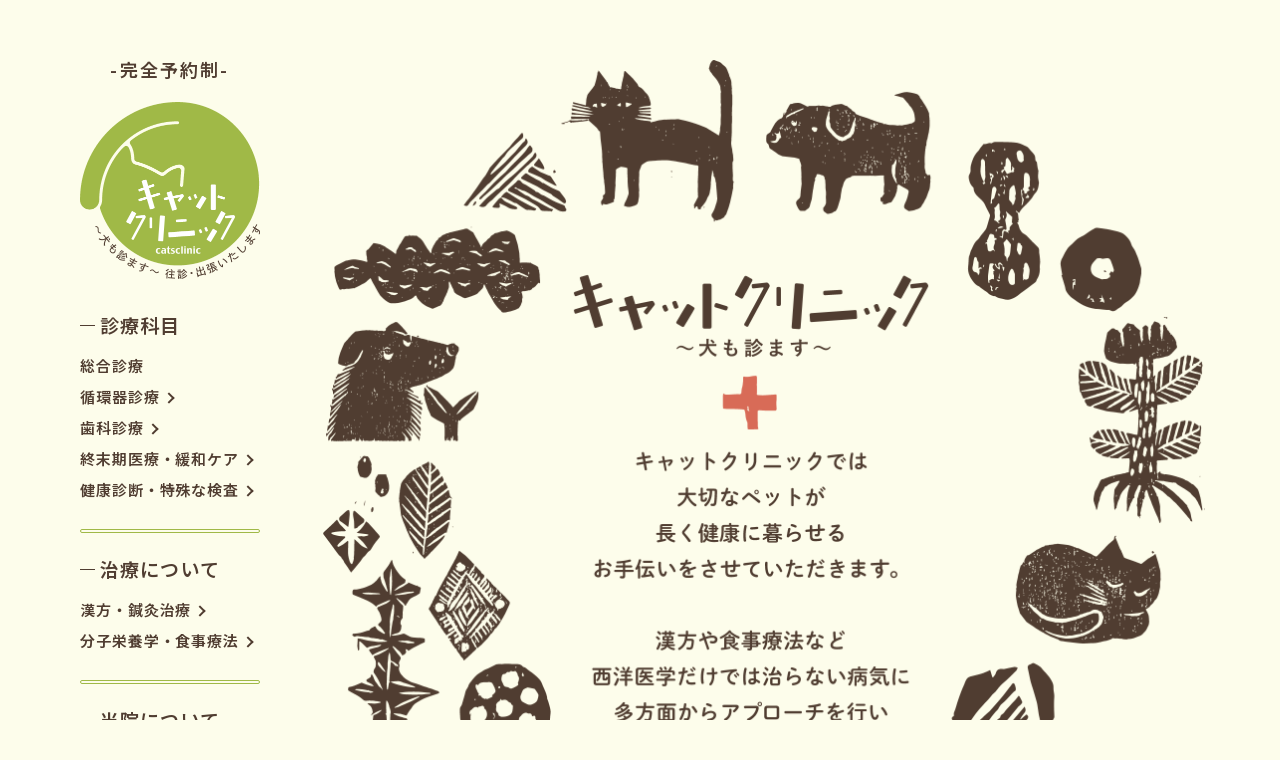

--- FILE ---
content_type: text/html; charset=UTF-8
request_url: https://catsclinic2018.com/
body_size: 23039
content:
<!DOCTYPE html>
<html lang="ja">
<head>
<meta charset="UTF-8">
<script type="text/javascript">
    if ((navigator.userAgent.indexOf('iPhone') > 0) || navigator.userAgent.indexOf('iPod') > 0 || navigator.userAgent.indexOf('Android') > 0) {
        document.write('<meta name="viewport" content="width=device-width,initial-scale=1">');
    }else{
        document.write('<meta name="viewport" content="width=1280">');
    }
</script>
<meta name="format-detection" content="telephone=no">
<meta name="keywords" content="滋賀,近江八幡,動物病院,犬,猫,診療,キャットクリニック">
<meta name="description" content="完全予約制でお待たせしません。漢方や食事療法など、西洋医学だけでは治らない病気に多方面からアプローチを行い病気の根本治療を目指します。">
<title>キャットクリニック | 滋賀県近江八幡市の動物病院 | 犬・猫の診療</title>
<!-- jquery -->
<script src="https://catsclinic2018.com/js/jquery-3.1.1.min.js"></script>
<!-- スマホ用電話処理 -->
<script type="text/javascript">
$(function(){
    var ua = navigator.userAgent;
    if(ua.indexOf('iPhone') > 0 || ua.indexOf('Android') > 0){
        $('.tel').each(function(){
            var str = $(this).text();
            $(this).html($('<a>').attr('href', 'tel:' + str.replace(/-/g, '')).append(str + '</a>'));
        });
    }
});
</script>
<!-- drawer.css -->
<link rel="stylesheet" href="https://catsclinic2018.com/css/drawer.css?01">
<!-- jquery & iScroll -->
<script src="https://catsclinic2018.com/js/iscroll.js"></script>
<!-- drawer.js -->
<script src="https://catsclinic2018.com/js/drawer.js"></script>
<script>
    $(document).ready(function() {
        $('.drawer').drawer();
    });
</script>
<!-- フォント -->
<link rel="preconnect" href="https://fonts.googleapis.com">
<link rel="preconnect" href="https://fonts.gstatic.com" crossorigin>
<link href="https://fonts.googleapis.com/css2?family=Noto+Sans+JP:wght@100;200;300;400;500;600;700;800;900&family=Work+Sans:ital,wght@0,100;0,200;0,300;0,400;0,500;0,600;0,700;0,800;0,900;1,100;1,200;1,300;1,400;1,500;1,600;1,700;1,800;1,900&family=Zen+Maru+Gothic:wght@300;400;500;700;900&display=swap" rel="stylesheet">
<!-- css -->
<link rel="stylesheet" type="text/css" href="https://catsclinic2018.com/css/reset.css">
<link rel="stylesheet" type="text/css" href="https://catsclinic2018.com/css/hack.css">
<link rel="stylesheet" type="text/css" href="https://catsclinic2018.com/css/style.css?02">
<!-- ファビコン設定 -->
<link rel="shortcut icon" href="https://catsclinic2018.com/images/favicon/favicon.ico">
<link rel="apple-touch-icon" href="https://catsclinic2018.com/images/favicon/apple-touch-icon.png">
<link rel="icon" type="image/png" href="https://catsclinic2018.com/images/favicon/android-chrome-256×256.png">
<!-- OGPコード設定 -->			
<meta property="og:type" content="website">
<meta property="og:site_name" content="キャットクリニック｜滋賀県近江八幡市の動物病院｜犬・猫の診療">
<meta property="og:description" content="完全予約制でお待たせしません。漢方や食事療法など、西洋医学だけでは治らない病気に多方面からアプローチを行い病気の根本治療を目指します。">
<meta property="og:image" content="https://catsclinic2018.com/images/common/im_thumbnail.jpg">
<meta name="twitter:card" content="summary">
<!-- ブログ読み込み -->
<script type="text/javascript">
     ;(function($){
      $(function(){
        $.get('blog.php',function(data){
          $('#feed').html(data);
        })
      })
    })(jQuery);
</script>
<!-- スマホ用スライド -->
<link href="https://catsclinic2018.com/css/slick.css" rel="stylesheet" type="text/css">
<script src="https://catsclinic2018.com/js/slick.js"></script>
<script type="text/javascript">
$(function() {
  if (window.matchMedia("(max-width: 768px)").matches) {
    $(function(){
        $('.slid_img').slick({
			autoplay: false,
            speed: 500,
            slidesToShow: 1, //表示するスライドの数
            arrows: true, //矢印非表示
            centerMode: true, // 両サイドに前後のスライド表示
            centerPadding: '0',
        });
    });
  } else {
    //画面横幅が769px以上のときの処理
  };
});
</script>
<!-- OGP個別コード設定 -->
<meta property="og:title" content="キャットクリニック｜滋賀県近江八幡市の動物病院｜犬・猫の診療">
<meta property="og:url" content="https://catsclinic2018.com/">
<!-- Google tag (gtag.js) -->
<script async src="https://www.googletagmanager.com/gtag/js?id=G-TB4Q9SHRRR"></script>
<script>
  window.dataLayer = window.dataLayer || [];
  function gtag(){dataLayer.push(arguments);}
  gtag('js', new Date());

  gtag('config', 'G-TB4Q9SHRRR');
</script>
<meta name='robots' content='max-image-preview:large' />

<!-- All in One SEO Pack 3.3.3 によって Michael Torbert の Semper Fi Web Designob_start_detected [-1,-1] -->
<meta name="description"  content="動物の治療には、一般的な西洋医学だけでなく、漢方治療、分子栄養学療法（オーソモレキュラー栄養療法）、点滴療法などをご提案。特に循環器疾患には動物循環器認定医としてきめ細やかな治療を。往診もいたします。" />

<script type="application/ld+json" class="aioseop-schema">{"@context":"https://schema.org","@graph":[{"@type":"Organization","@id":"https://catsclinic2018.com/#organization","url":"https://catsclinic2018.com/","name":"\u30ad\u30e3\u30c3\u30c8\u30af\u30ea\u30cb\u30c3\u30af","sameAs":[]},{"@type":"WebSite","@id":"https://catsclinic2018.com/#website","url":"https://catsclinic2018.com/","name":"\u30ad\u30e3\u30c3\u30c8\u30af\u30ea\u30cb\u30c3\u30af","publisher":{"@id":"https://catsclinic2018.com/#organization"},"potentialAction":{"@type":"SearchAction","target":"https://catsclinic2018.com/?s={search_term_string}","query-input":"required name=search_term_string"}},{"@type":"WebPage","@id":"https://catsclinic2018.com/#webpage","url":"https://catsclinic2018.com/","inLanguage":"ja","name":"\u30ad\u30e3\u30c3\u30c8\u30af\u30ea\u30cb\u30c3\u30af","isPartOf":{"@id":"https://catsclinic2018.com/#website"},"about":{"@id":"https://catsclinic2018.com/#organization"},"description":"\u6ecb\u8cc0\u770c\u8fd1\u6c5f\u516b\u5e61\u5e02\u306e\u52d5\u7269\u75c5\u9662"}]}</script>
<link rel="canonical" href="https://catsclinic2018.com/" />
			<script type="text/javascript" >
				window.ga=window.ga||function(){(ga.q=ga.q||[]).push(arguments)};ga.l=+new Date;
				ga('create', 'UA-154992118-34', 'auto');
				// Plugins
				
				ga('send', 'pageview');
			</script>
			<script async src="https://www.google-analytics.com/analytics.js"></script>
			<!-- All in One SEO Pack -->
<link rel='dns-prefetch' href='//code.typesquare.com' />
<link rel="alternate" type="application/rss+xml" title="キャットクリニック &raquo; フィード" href="https://catsclinic2018.com/feed/" />
<link rel="alternate" type="application/rss+xml" title="キャットクリニック &raquo; コメントフィード" href="https://catsclinic2018.com/comments/feed/" />
<style id='wp-img-auto-sizes-contain-inline-css' type='text/css'>
img:is([sizes=auto i],[sizes^="auto," i]){contain-intrinsic-size:3000px 1500px}
/*# sourceURL=wp-img-auto-sizes-contain-inline-css */
</style>
<link rel='stylesheet' id='sbi_styles-css' href='https://catsclinic2018.com/wp/wp-content/plugins/instagram-feed/css/sbi-styles.min.css?ver=6.6.1' type='text/css' media='all' />
<style id='wp-emoji-styles-inline-css' type='text/css'>

	img.wp-smiley, img.emoji {
		display: inline !important;
		border: none !important;
		box-shadow: none !important;
		height: 1em !important;
		width: 1em !important;
		margin: 0 0.07em !important;
		vertical-align: -0.1em !important;
		background: none !important;
		padding: 0 !important;
	}
/*# sourceURL=wp-emoji-styles-inline-css */
</style>
<style id='wp-block-library-inline-css' type='text/css'>
:root{--wp-block-synced-color:#7a00df;--wp-block-synced-color--rgb:122,0,223;--wp-bound-block-color:var(--wp-block-synced-color);--wp-editor-canvas-background:#ddd;--wp-admin-theme-color:#007cba;--wp-admin-theme-color--rgb:0,124,186;--wp-admin-theme-color-darker-10:#006ba1;--wp-admin-theme-color-darker-10--rgb:0,107,160.5;--wp-admin-theme-color-darker-20:#005a87;--wp-admin-theme-color-darker-20--rgb:0,90,135;--wp-admin-border-width-focus:2px}@media (min-resolution:192dpi){:root{--wp-admin-border-width-focus:1.5px}}.wp-element-button{cursor:pointer}:root .has-very-light-gray-background-color{background-color:#eee}:root .has-very-dark-gray-background-color{background-color:#313131}:root .has-very-light-gray-color{color:#eee}:root .has-very-dark-gray-color{color:#313131}:root .has-vivid-green-cyan-to-vivid-cyan-blue-gradient-background{background:linear-gradient(135deg,#00d084,#0693e3)}:root .has-purple-crush-gradient-background{background:linear-gradient(135deg,#34e2e4,#4721fb 50%,#ab1dfe)}:root .has-hazy-dawn-gradient-background{background:linear-gradient(135deg,#faaca8,#dad0ec)}:root .has-subdued-olive-gradient-background{background:linear-gradient(135deg,#fafae1,#67a671)}:root .has-atomic-cream-gradient-background{background:linear-gradient(135deg,#fdd79a,#004a59)}:root .has-nightshade-gradient-background{background:linear-gradient(135deg,#330968,#31cdcf)}:root .has-midnight-gradient-background{background:linear-gradient(135deg,#020381,#2874fc)}:root{--wp--preset--font-size--normal:16px;--wp--preset--font-size--huge:42px}.has-regular-font-size{font-size:1em}.has-larger-font-size{font-size:2.625em}.has-normal-font-size{font-size:var(--wp--preset--font-size--normal)}.has-huge-font-size{font-size:var(--wp--preset--font-size--huge)}.has-text-align-center{text-align:center}.has-text-align-left{text-align:left}.has-text-align-right{text-align:right}.has-fit-text{white-space:nowrap!important}#end-resizable-editor-section{display:none}.aligncenter{clear:both}.items-justified-left{justify-content:flex-start}.items-justified-center{justify-content:center}.items-justified-right{justify-content:flex-end}.items-justified-space-between{justify-content:space-between}.screen-reader-text{border:0;clip-path:inset(50%);height:1px;margin:-1px;overflow:hidden;padding:0;position:absolute;width:1px;word-wrap:normal!important}.screen-reader-text:focus{background-color:#ddd;clip-path:none;color:#444;display:block;font-size:1em;height:auto;left:5px;line-height:normal;padding:15px 23px 14px;text-decoration:none;top:5px;width:auto;z-index:100000}html :where(.has-border-color){border-style:solid}html :where([style*=border-top-color]){border-top-style:solid}html :where([style*=border-right-color]){border-right-style:solid}html :where([style*=border-bottom-color]){border-bottom-style:solid}html :where([style*=border-left-color]){border-left-style:solid}html :where([style*=border-width]){border-style:solid}html :where([style*=border-top-width]){border-top-style:solid}html :where([style*=border-right-width]){border-right-style:solid}html :where([style*=border-bottom-width]){border-bottom-style:solid}html :where([style*=border-left-width]){border-left-style:solid}html :where(img[class*=wp-image-]){height:auto;max-width:100%}:where(figure){margin:0 0 1em}html :where(.is-position-sticky){--wp-admin--admin-bar--position-offset:var(--wp-admin--admin-bar--height,0px)}@media screen and (max-width:600px){html :where(.is-position-sticky){--wp-admin--admin-bar--position-offset:0px}}

/*# sourceURL=wp-block-library-inline-css */
</style><style id='global-styles-inline-css' type='text/css'>
:root{--wp--preset--aspect-ratio--square: 1;--wp--preset--aspect-ratio--4-3: 4/3;--wp--preset--aspect-ratio--3-4: 3/4;--wp--preset--aspect-ratio--3-2: 3/2;--wp--preset--aspect-ratio--2-3: 2/3;--wp--preset--aspect-ratio--16-9: 16/9;--wp--preset--aspect-ratio--9-16: 9/16;--wp--preset--color--black: #000000;--wp--preset--color--cyan-bluish-gray: #abb8c3;--wp--preset--color--white: #ffffff;--wp--preset--color--pale-pink: #f78da7;--wp--preset--color--vivid-red: #cf2e2e;--wp--preset--color--luminous-vivid-orange: #ff6900;--wp--preset--color--luminous-vivid-amber: #fcb900;--wp--preset--color--light-green-cyan: #7bdcb5;--wp--preset--color--vivid-green-cyan: #00d084;--wp--preset--color--pale-cyan-blue: #8ed1fc;--wp--preset--color--vivid-cyan-blue: #0693e3;--wp--preset--color--vivid-purple: #9b51e0;--wp--preset--gradient--vivid-cyan-blue-to-vivid-purple: linear-gradient(135deg,rgb(6,147,227) 0%,rgb(155,81,224) 100%);--wp--preset--gradient--light-green-cyan-to-vivid-green-cyan: linear-gradient(135deg,rgb(122,220,180) 0%,rgb(0,208,130) 100%);--wp--preset--gradient--luminous-vivid-amber-to-luminous-vivid-orange: linear-gradient(135deg,rgb(252,185,0) 0%,rgb(255,105,0) 100%);--wp--preset--gradient--luminous-vivid-orange-to-vivid-red: linear-gradient(135deg,rgb(255,105,0) 0%,rgb(207,46,46) 100%);--wp--preset--gradient--very-light-gray-to-cyan-bluish-gray: linear-gradient(135deg,rgb(238,238,238) 0%,rgb(169,184,195) 100%);--wp--preset--gradient--cool-to-warm-spectrum: linear-gradient(135deg,rgb(74,234,220) 0%,rgb(151,120,209) 20%,rgb(207,42,186) 40%,rgb(238,44,130) 60%,rgb(251,105,98) 80%,rgb(254,248,76) 100%);--wp--preset--gradient--blush-light-purple: linear-gradient(135deg,rgb(255,206,236) 0%,rgb(152,150,240) 100%);--wp--preset--gradient--blush-bordeaux: linear-gradient(135deg,rgb(254,205,165) 0%,rgb(254,45,45) 50%,rgb(107,0,62) 100%);--wp--preset--gradient--luminous-dusk: linear-gradient(135deg,rgb(255,203,112) 0%,rgb(199,81,192) 50%,rgb(65,88,208) 100%);--wp--preset--gradient--pale-ocean: linear-gradient(135deg,rgb(255,245,203) 0%,rgb(182,227,212) 50%,rgb(51,167,181) 100%);--wp--preset--gradient--electric-grass: linear-gradient(135deg,rgb(202,248,128) 0%,rgb(113,206,126) 100%);--wp--preset--gradient--midnight: linear-gradient(135deg,rgb(2,3,129) 0%,rgb(40,116,252) 100%);--wp--preset--font-size--small: 13px;--wp--preset--font-size--medium: 20px;--wp--preset--font-size--large: 36px;--wp--preset--font-size--x-large: 42px;--wp--preset--spacing--20: 0.44rem;--wp--preset--spacing--30: 0.67rem;--wp--preset--spacing--40: 1rem;--wp--preset--spacing--50: 1.5rem;--wp--preset--spacing--60: 2.25rem;--wp--preset--spacing--70: 3.38rem;--wp--preset--spacing--80: 5.06rem;--wp--preset--shadow--natural: 6px 6px 9px rgba(0, 0, 0, 0.2);--wp--preset--shadow--deep: 12px 12px 50px rgba(0, 0, 0, 0.4);--wp--preset--shadow--sharp: 6px 6px 0px rgba(0, 0, 0, 0.2);--wp--preset--shadow--outlined: 6px 6px 0px -3px rgb(255, 255, 255), 6px 6px rgb(0, 0, 0);--wp--preset--shadow--crisp: 6px 6px 0px rgb(0, 0, 0);}:where(.is-layout-flex){gap: 0.5em;}:where(.is-layout-grid){gap: 0.5em;}body .is-layout-flex{display: flex;}.is-layout-flex{flex-wrap: wrap;align-items: center;}.is-layout-flex > :is(*, div){margin: 0;}body .is-layout-grid{display: grid;}.is-layout-grid > :is(*, div){margin: 0;}:where(.wp-block-columns.is-layout-flex){gap: 2em;}:where(.wp-block-columns.is-layout-grid){gap: 2em;}:where(.wp-block-post-template.is-layout-flex){gap: 1.25em;}:where(.wp-block-post-template.is-layout-grid){gap: 1.25em;}.has-black-color{color: var(--wp--preset--color--black) !important;}.has-cyan-bluish-gray-color{color: var(--wp--preset--color--cyan-bluish-gray) !important;}.has-white-color{color: var(--wp--preset--color--white) !important;}.has-pale-pink-color{color: var(--wp--preset--color--pale-pink) !important;}.has-vivid-red-color{color: var(--wp--preset--color--vivid-red) !important;}.has-luminous-vivid-orange-color{color: var(--wp--preset--color--luminous-vivid-orange) !important;}.has-luminous-vivid-amber-color{color: var(--wp--preset--color--luminous-vivid-amber) !important;}.has-light-green-cyan-color{color: var(--wp--preset--color--light-green-cyan) !important;}.has-vivid-green-cyan-color{color: var(--wp--preset--color--vivid-green-cyan) !important;}.has-pale-cyan-blue-color{color: var(--wp--preset--color--pale-cyan-blue) !important;}.has-vivid-cyan-blue-color{color: var(--wp--preset--color--vivid-cyan-blue) !important;}.has-vivid-purple-color{color: var(--wp--preset--color--vivid-purple) !important;}.has-black-background-color{background-color: var(--wp--preset--color--black) !important;}.has-cyan-bluish-gray-background-color{background-color: var(--wp--preset--color--cyan-bluish-gray) !important;}.has-white-background-color{background-color: var(--wp--preset--color--white) !important;}.has-pale-pink-background-color{background-color: var(--wp--preset--color--pale-pink) !important;}.has-vivid-red-background-color{background-color: var(--wp--preset--color--vivid-red) !important;}.has-luminous-vivid-orange-background-color{background-color: var(--wp--preset--color--luminous-vivid-orange) !important;}.has-luminous-vivid-amber-background-color{background-color: var(--wp--preset--color--luminous-vivid-amber) !important;}.has-light-green-cyan-background-color{background-color: var(--wp--preset--color--light-green-cyan) !important;}.has-vivid-green-cyan-background-color{background-color: var(--wp--preset--color--vivid-green-cyan) !important;}.has-pale-cyan-blue-background-color{background-color: var(--wp--preset--color--pale-cyan-blue) !important;}.has-vivid-cyan-blue-background-color{background-color: var(--wp--preset--color--vivid-cyan-blue) !important;}.has-vivid-purple-background-color{background-color: var(--wp--preset--color--vivid-purple) !important;}.has-black-border-color{border-color: var(--wp--preset--color--black) !important;}.has-cyan-bluish-gray-border-color{border-color: var(--wp--preset--color--cyan-bluish-gray) !important;}.has-white-border-color{border-color: var(--wp--preset--color--white) !important;}.has-pale-pink-border-color{border-color: var(--wp--preset--color--pale-pink) !important;}.has-vivid-red-border-color{border-color: var(--wp--preset--color--vivid-red) !important;}.has-luminous-vivid-orange-border-color{border-color: var(--wp--preset--color--luminous-vivid-orange) !important;}.has-luminous-vivid-amber-border-color{border-color: var(--wp--preset--color--luminous-vivid-amber) !important;}.has-light-green-cyan-border-color{border-color: var(--wp--preset--color--light-green-cyan) !important;}.has-vivid-green-cyan-border-color{border-color: var(--wp--preset--color--vivid-green-cyan) !important;}.has-pale-cyan-blue-border-color{border-color: var(--wp--preset--color--pale-cyan-blue) !important;}.has-vivid-cyan-blue-border-color{border-color: var(--wp--preset--color--vivid-cyan-blue) !important;}.has-vivid-purple-border-color{border-color: var(--wp--preset--color--vivid-purple) !important;}.has-vivid-cyan-blue-to-vivid-purple-gradient-background{background: var(--wp--preset--gradient--vivid-cyan-blue-to-vivid-purple) !important;}.has-light-green-cyan-to-vivid-green-cyan-gradient-background{background: var(--wp--preset--gradient--light-green-cyan-to-vivid-green-cyan) !important;}.has-luminous-vivid-amber-to-luminous-vivid-orange-gradient-background{background: var(--wp--preset--gradient--luminous-vivid-amber-to-luminous-vivid-orange) !important;}.has-luminous-vivid-orange-to-vivid-red-gradient-background{background: var(--wp--preset--gradient--luminous-vivid-orange-to-vivid-red) !important;}.has-very-light-gray-to-cyan-bluish-gray-gradient-background{background: var(--wp--preset--gradient--very-light-gray-to-cyan-bluish-gray) !important;}.has-cool-to-warm-spectrum-gradient-background{background: var(--wp--preset--gradient--cool-to-warm-spectrum) !important;}.has-blush-light-purple-gradient-background{background: var(--wp--preset--gradient--blush-light-purple) !important;}.has-blush-bordeaux-gradient-background{background: var(--wp--preset--gradient--blush-bordeaux) !important;}.has-luminous-dusk-gradient-background{background: var(--wp--preset--gradient--luminous-dusk) !important;}.has-pale-ocean-gradient-background{background: var(--wp--preset--gradient--pale-ocean) !important;}.has-electric-grass-gradient-background{background: var(--wp--preset--gradient--electric-grass) !important;}.has-midnight-gradient-background{background: var(--wp--preset--gradient--midnight) !important;}.has-small-font-size{font-size: var(--wp--preset--font-size--small) !important;}.has-medium-font-size{font-size: var(--wp--preset--font-size--medium) !important;}.has-large-font-size{font-size: var(--wp--preset--font-size--large) !important;}.has-x-large-font-size{font-size: var(--wp--preset--font-size--x-large) !important;}
/*# sourceURL=global-styles-inline-css */
</style>

<style id='classic-theme-styles-inline-css' type='text/css'>
/*! This file is auto-generated */
.wp-block-button__link{color:#fff;background-color:#32373c;border-radius:9999px;box-shadow:none;text-decoration:none;padding:calc(.667em + 2px) calc(1.333em + 2px);font-size:1.125em}.wp-block-file__button{background:#32373c;color:#fff;text-decoration:none}
/*# sourceURL=/wp-includes/css/classic-themes.min.css */
</style>
<script type="text/javascript" src="https://catsclinic2018.com/wp/wp-includes/js/jquery/jquery.min.js?ver=3.7.1" id="jquery-core-js"></script>
<script type="text/javascript" src="https://catsclinic2018.com/wp/wp-includes/js/jquery/jquery-migrate.min.js?ver=3.4.1" id="jquery-migrate-js"></script>
<script type="text/javascript" src="//code.typesquare.com/static/5b0e3c4aee6847bda5a036abac1e024a/ts307f.js?fadein=0&amp;ver=2.0.4" id="typesquare_std-js"></script>
<link rel="https://api.w.org/" href="https://catsclinic2018.com/wp-json/" /><link rel="EditURI" type="application/rsd+xml" title="RSD" href="https://catsclinic2018.com/wp/xmlrpc.php?rsd" />
<meta name="generator" content="WordPress 6.9" />
<link rel="icon" href="https://catsclinic2018.com/wp/wp-content/uploads/2024/01/favicon-150x150.png" sizes="32x32" />
<link rel="icon" href="https://catsclinic2018.com/wp/wp-content/uploads/2024/01/favicon-300x300.png" sizes="192x192" />
<link rel="apple-touch-icon" href="https://catsclinic2018.com/wp/wp-content/uploads/2024/01/favicon-300x300.png" />
<meta name="msapplication-TileImage" content="https://catsclinic2018.com/wp/wp-content/uploads/2024/01/favicon-300x300.png" />
</head>

<body id="top" class="drawer drawer--left">
<div id="wrapper">
<header class="pc_nav">
    <div class="inner">
        <h1><a href="https://catsclinic2018.com/"><span>-完全予約制-</span><strong><img src="images/common/logo_h.png" alt="キャットクリニック｜滋賀県近江八幡の動物病院｜犬・猫の診療" width="360" height="353"></strong></a></h1>
        <nav>
            <dl>
                <dt>診療科目</dt>
                <dd>総合診療</dd>
                <dd><a href="https://catsclinic2018.com/medical/junkanki/index.html"><span>循環器診療</span></a></dd>
                <dd><a href="https://catsclinic2018.com/medical/dental/index.html"><span>歯科診療</span></a></dd>
                <dd><a href="https://catsclinic2018.com/medical/endoflife/index.html"><span>終末期医療・緩和ケア</span></a></dd>
                <dd><a href="https://catsclinic2018.com/medical/checkup/index.html"><span>健康診断・特殊な検査</span></a></dd>
                <dt>治療について</dt>
                <dd><a href="https://catsclinic2018.com/cure/kampo/index.html"><span>漢方・鍼灸治療</span></a></dd>
                <dd><a href="https://catsclinic2018.com/cure/shokuji/index.html"><span>分子栄養学・食事療法</span></a></dd>
                <dt>当院について</dt>
                <dd><a href="https://catsclinic2018.com/policy/index.html"><span>診療方針</span></a></dd>
                <dd><a href="https://catsclinic2018.com/guide/index.html"><span>診療案内</span></a></dd>
                <dd><a href="https://catsclinic2018.com/access/index.html"><span>アクセス</span></a></dd>
                <dd><a href="https://ameblo.jp/catsclinic/" target="_blank"><span>ブログ</span></a></dd>
            </dl>
            <div class="bt_reserve"><p><a href="https://catsclinic2018.com/reserve/index.html">予約する</a></p></div>
            <ul>
                <li><a href="https://page.line.me/tmk7671c?openQrModal=true" target="_blank"><img src="https://catsclinic2018.com/images/common/ic_l.png" alt="キャットクリニック｜滋賀県近江八幡の動物病院｜犬・猫の診療のLINE公式アカウント" width="48" height="48"></a></li>
                <li><a href="https://twitter.com/catsclinic/" target="_blank"><img src="https://catsclinic2018.com/images/common/ic_x.png" alt="キャットクリニック｜滋賀県近江八幡の動物病院｜犬・猫の診療のX" width="48" height="48"></a></li>
                <li><a href="https://www.facebook.com/catsclinic/" target="_blank"><img src="https://catsclinic2018.com/images/common/ic_f.png" alt="キャットクリニック｜滋賀県近江八幡の動物病院｜犬・猫の診療のfacebook" width="48" height="49"></a></li>
                <li><a href="https://www.instagram.com/catsclinic/" target="_blank"><img src="https://catsclinic2018.com/images/common/ic_i.png" alt="キャットクリニック｜滋賀県近江八幡の動物病院｜犬・猫の診療のInstagram" width="48" height="48"></a></li>
            </ul>
        </nav>
    </div>
</header>
<header class="sp_nav">
    <div class="inner">
        <h1><a href="https://catsclinic2018.com/"><img src="https://catsclinic2018.com/images/common/logo_sp.png" alt="キャットクリニック｜滋賀県近江八幡の動物病院｜犬・猫の診療" width="373" height="60"></a></h1>
        <button type="button" class="drawer-toggle drawer-hamburger"><span class="drawer-hamburger-icon"></span>
            <strong class="drawer-menu-txt">MENU</strong>
        </button>
    </div>
</header>
<nav class="drawer-nav menu_sp" role="navigation">
    <div class="inner">
        <h2><img src="https://catsclinic2018.com/images/common/im_menu_sp.png" alt="MENU" width="126" height="31"></h2>
        <dl>
            <dd><a href="https://catsclinic2018.com/"><span>TOPページ</span></a></dd>
            <dt>診療科目</dt>
            <dd>総合診療</dd>
            <dd><a href="https://catsclinic2018.com/medical/junkanki/index.html"><span>循環器診療</span></a></dd>
            <dd><a href="https://catsclinic2018.com/medical/dental/index.html"><span>歯科診療</span></a></dd>
            <dd><a href="https://catsclinic2018.com/medical/endoflife/index.html"><span>終末期医療・緩和ケア</span></a></dd>
            <dd><a href="https://catsclinic2018.com/medical/checkup/index.html"><span>健康診断・特殊な検査</span></a></dd>
            <dt>治療について</dt>
            <dd><a href="https://catsclinic2018.com/cure/kampo/index.html"><span>漢方・鍼灸治療</span></a></dd>
            <dd><a href="https://catsclinic2018.com/cure/shokuji/index.html"><span>分子栄養学・食事療法</span></a></dd>
            <dt>当院について</dt>
            <dd><a href="https://catsclinic2018.com/policy/index.html"><span>診療方針</span></a></dd>
            <dd><a href="https://catsclinic2018.com/guide/index.html"><span>診療案内</span></a></dd>
            <dd><a href="https://catsclinic2018.com/access/index.html"><span>アクセス</span></a></dd>
            <dd><a href="https://ameblo.jp/catsclinic/" target="_blank"><span>ブログ</span></a></dd>
        </dl>
        <div class="bt_reserve"><p><a href="https://catsclinic2018.com/reserve/index.html">予約する</a></p></div>
        <ul>
             <li><a href="https://page.line.me/tmk7671c?openQrModal=true" target="_blank"><img src="https://catsclinic2018.com/images/common/ic_l_sp.png" alt="キャットクリニック｜滋賀県近江八幡の動物病院｜犬・猫の診療のLINE公式アカウント" width="48" height="48"></a></li>
            <li><a href="https://twitter.com/catsclinic/" target="_blank"><img src="https://catsclinic2018.com/images/common/ic_x_sp.png" alt="キャットクリニック｜滋賀県近江八幡の動物病院｜犬・猫の診療のX" width="48" height="48"></a></li>
            <li><a href="https://www.facebook.com/catsclinic/" target="_blank"><img src="https://catsclinic2018.com/images/common/ic_f_sp.png" alt="キャットクリニック｜滋賀県近江八幡の動物病院｜犬・猫の診療のfacebook" width="48" height="49"></a></li>
            <li><a href="https://www.instagram.com/catsclinic/" target="_blank"><img src="https://catsclinic2018.com/images/common/ic_i_sp.png" alt="キャットクリニック｜滋賀県近江八幡の動物病院｜犬・猫の診療のInstagram" width="48" height="48"></a></li>
        </ul>
    </div>
</nav>
<main><section class="box top_box_01">
        <div class="inner">
            <h2><img src="https://catsclinic2018.com/images/index/im_main.png" alt="キャットクリニック｜滋賀県近江八幡の動物病院｜犬・猫の診療 キャットクリニックでは大切なペットが長く健康に暮らせるお手伝いをさせていただきます。漢方や食事療法など西洋医学だけでは治らない病気に多方面からアプローチを行い病気の根本治療を目指します。" width="1778" height="1406" class="pc"><img src="https://catsclinic2018.com/images/index/im_main_sp.png" alt="キャットクリニック｜滋賀県近江八幡の動物病院｜犬・猫の診療" width="622" height="667" class="sp"></h2>
            <p class="sp mi_txt">
                キャットクリニックでは<br>
                大切なペットが<br>
                長く健康に暮らせる<br>
                お手伝いをさせていただきます。
            </p>
            <p class="sp mi_txt">
                漢方や食事療法など<br>
                西洋医学だけでは治らない病気に<br>
                多方面からアプローチを行い<br>
                病気の根本治療を目指します。
            </p>
            <dl>
                <dt>↓まずはお読みください</dt>
                <dd>
                    <div class="bt_policy"><p><a href="https://catsclinic2018.com/policy/index.html">当院の診療方針</a></p></div>
                </dd>
            </dl>
        </div>
    </section>
    <section class="box top_box_02">
        <div class="inner">
            <div class="waku">
                <dl>
                    <dt>完全予約制<br class="sp">（当日も承ります）<br>お待たせしません。</dt>
                    <dd>丁寧な診療を心がけておりますため予約診療とさせていただいております。<br>LINEまたは予約カレンダーにてご予約ください。</dd>
                </dl>
                <div class="bt_reserve"><p><a href="https://catsclinic2018.com/reserve/index.html">ご予約方法</a></p></div>
            </div>
        </div>
    </section>
    <section class="box top_box_03">
        <div class="inner">
            <h3>診療科目</h3>
            <p class="mi_text">ヒトの医療でいうところの総合診療、循環器科、歯科、内科に注力しています。</p>
            <ul class="slid_img">
                <li class="medical_sougou">
                    <div class="no_link slide_item">
                        <p class="img"><img src="https://catsclinic2018.com/images/index/im_02.png" alt="総合診療科" width="137" height="160"></p>
                        <dl>
                            <dt>総合診療科</dt>
                            <dd>原因がわからない体調不良に関して、西洋医学と東洋医学、分子栄養学的な視点から原因を探って行くことを目指しております。</dd>
                        </dl>
                    </div>
                </li>
                <li class="medical_junkanki">
                    <a href="https://catsclinic2018.com/medical/junkanki/index.html" class="slide_item">
                        <p class="img"><img src="https://catsclinic2018.com/images/index/im_03.png" alt="循環器科" width="118" height="170"></p>
                        <dl>
                            <dt>循環器科</dt>
                            <dd>動物も高齢になると人間同様、循環器の病気が多くなります。循環器の専門医としての診断ときめ細かな治療をおこないます。</dd>
                        </dl>
                        <div class="bt_more"><p>詳しく見る</p></div>
                    </a>
                </li>
                <li class="medical_dental">
                    <a href="https://catsclinic2018.com/medical/dental/index.html" class="slide_item">
                        <p class="img"><img src="https://catsclinic2018.com/images/index/im_04.png" alt="歯科" width="121" height="152"></p>
                        <dl>
                            <dt>歯科</dt>
                            <dd>お口の中の炎症が、全身性のさまざまな病気へ発展することが明らかになっています。日頃からケアすることが大切です。</dd>
                        </dl>
                        <div class="bt_more"><p>詳しく見る</p></div>
                    </a>
                </li>
                <li class="medical_endoflife">
                    <a href="https://catsclinic2018.com/medical/endoflife/index.html" class="slide_item">
                        <p class="img"><img src="https://catsclinic2018.com/images/index/im_05.png" alt="終末期医療・緩和ケア" width="180" height="155"></p>
                        <dl>
                            <dt>終末期医療・緩和ケア</dt>
                            <dd>西洋医学では『もう出来ることはない』と言われても諦めないでください。最期までサポートいたします。</dd>
                        </dl>
                        <div class="bt_more"><p>詳しく見る</p></div>
                    </a>
                </li>
                <li class="medical_checkup">
                    <a href="https://catsclinic2018.com/medical/checkup/index.html" class="slide_item">
                        <p class="img"><img src="https://catsclinic2018.com/images/index/im_06.png" alt="健康診断・特殊な検査" width="136" height="170"></p>
                        <dl>
                            <dt>健康診断・特殊な検査</dt>
                            <dd>一般的な健診の他に、被毛ミネラル検査・腸内細菌／口腔内細菌解析・分子栄養学的な血液検査をいたします。</dd>
                        </dl>
                        <div class="bt_more"><p>詳しく見る</p></div>
                    </a>
                </li>
            </ul>
        </div>
    </section>
    <section class="box top_box_04">
        <div class="inner">
            <h3>治療について</h3>
            <p class="mi_text">西洋医学以外のアプローチを積極的に取り入れて根治を目指します。<br>主に漢方・鍼灸治療と分子栄養学・食事療法を用いますが、<br>これらを同時に行うことで相乗効果が生まれます。</p>
            <ul>
                <li>
                    <a href="https://catsclinic2018.com/cure/kampo/index.html">
                        <p class="img"><img src="https://catsclinic2018.com/images/index/ph_01.jpg" alt="漢方・鍼灸治療" width="690" height="464"></p>
                        <dl>
                            <dt>漢方・鍼灸治療</dt>
                            <dd>持病を長期間患ったり高齢になると身体は全体的に衰えます。それを底上げしてくれるのが漢方や鍼灸です。西洋医学と併用して治療効果を高めます。</dd>
                        </dl>
                        <div class="bt_more"><p>詳しく見る</p></div>
                    </a>
                </li>
                <li>
                    <a href="https://catsclinic2018.com/cure/shokuji/index.html">
                        <p class="img"><img src="https://catsclinic2018.com/images/index/ph_02.jpg?02" alt="分子栄養学・食事療法" width="690" height="462"></p>
                        <dl>
                            <dt>分子栄養学・食事療法</dt>
                            <dd>体内で起こることを分子レベルで考え、病気などのトラブルに栄養不足や炎症が関係していないかをチェックし、それらの改善を行う療法です。</dd>
                        </dl>
                        <div class="bt_more"><p>詳しく見る</p></div>
                    </a>
                </li>
            </ul>
        </div>
    </section>
    <section class="box top_box_05">
        <div class="inner">
            <h3>スタッフ</h3>
            <section class="staff_01">
                <div class="img">
                    <p><img src="https://catsclinic2018.com/images/index/ph_03.png" alt="獣医師 小宮みぎわ" width="910" height="673"></p>
                    <div class="name">
                    <dl>
                        <dt>獣医師</dt>
                        <dd><strong>小宮 みぎわ</strong><span>Migiwa Komiya</span></dd>
                    </dl>
                    </div>
                </div>
                <p class="text_01">
                    2003年より動物病院勤務。ヒトの医療でいうところの総合診療科、循環器科、歯科、内科について注力しています。治療が困難な病気、原因がわからない病気、慢性の病気に対しては、漢方・鍼灸療法や分子栄養学を取り入れた治療が有効であることを知り、これらの治療を積極的に行うため開院。慢性病のひとつである循環器病に関しては、学会認定医を取得しており、他院での出張診療も行なっています。<br class="sp"><br class="sp">治療は、病院スタッフと飼い主様の信頼関係、お互いがリスペクトすることで最高の効果が発揮出来ると考えております。飼い主様としっかりコミュニケーションを図り、飼い主様と飼っておられる動物を一番笑顔にできる治療は何なのかを考えてまいりたいと思っております。
                </p>
                <div class="license">
                    <dl>
                        <dt>資 格</dt>
                        <dd>・獣医師、獣医学博士、農学士</dd>
                        <dd>・ペット栄養管理士資格</dd>
                        <dd>・ナチュラル＆ミネラル食品アドバイザー協会インストラクター</dd>
                        <dd>・獣医循環器認定医</dd>
                        <dd>・オーソモレキュラー・ニュートリション・プロフェッショナル認定（現在は臨床分子栄養医学研究会会員）</dd>
                        <dd>・小動物歯科研究会レベル１～４取得</dd>
                        <dd>・中医学アドバイザー</dd>
                        <dd>・認定中獣医鍼灸師</dd>
                        <dd>・薬膳コーディネーター</dd>
                        <dd>・ペットメディカルアロマテラピスト</dd>
                    </dl>
                    <dl>
                        <dt>学 歴</dt>
                        <dd>・東北大学農学部食糧化学学科栄養学講座卒</dd>
                        <dd>・鳥取大学農学部獣医学科卒</dd>
                        <dd>・山口大学大学院連合獣医学研究科修了</dd>
                        <dd>・上海中医薬大学附属日本校卒</dd>
                    </dl>
                </div>
                <div class="message">
                    <div class="waku">
                        <div class="text">
                            <p><sup>“</sup>病院と刑務所は無いと困りますが、</p>
                            <p>なるべく世話にならない方が良いです。</p>
                            <p>一旦治ったら後は自分で更生して、</p>
                            <p>来なくて済むのが理想的です。<sub>”</sub></p>
                        </div>
                        <p class="work_text">三宅和久 著『食事と漢方で治すアトピー性皮膚炎』 東洋医学出版社より</p>
                    </div>
                    <p class="book_text">目指す医療として、本に書いてあった文章が<br>まさに『その通りだ』と思いましたのでここに記します。</p>
                </div>
            </section>
            <section class="staff_02">
                <div class="prf">
                    <div class="text">
                        <div class="name">
                        <dl>
                            <dt>獣医師</dt>
                            <dd><strong>岩隈 昭裕</strong><span>Akihiro Iwakuma</span></dd>
                        </dl>
                        </div>
                        <p>
                            ときに診察室の勝手口から現れる「謎のオヤジ」の正体は私です。院長のサポート＆麻酔医として皆様にお目にかかります。本職は、免疫関係や家畜、特に牛の分野の仕事です。現在リモートワークになりました。どうぞ宜しくお願いします。
                        </p>
                    </div>
                    <p class="img"><img src="https://catsclinic2018.com/images/index/ph_04.png" alt="獣医師 岩隈昭裕" width="850" height="672"></p>
                </div>
                <div class="license">
                    <dl>
                        <dt>資 格</dt>
                        <dd>・獣医師</dd>
                        <dd>・獣医学博士</dd>
                        <dd>・<a href="https://orthomolecularmedicine.tokyo/certified-physician/" target="_blank">臨床分子栄養医学認定医（獣医師）</a></dd>
                        <dd>・VSJ 麻酔学Part 1＆2修了</dd>
                    </dl>
                    <dl>
                        <dt>学 歴</dt>
                        <dd>・帯広畜産大学獣医学科卒業</dd>
                        <dd>・帯広畜産大学大学院獣医学研究科修了</dd>
                        <dd>・山口大学大学院連合獣医学研究科修了（宮崎大学配属）</dd>
                    </dl>
                </div>
            </section>
            <section class="staff_03">
                <p class="img"><img src="https://catsclinic2018.com/images/index/ph_05.png" alt="アニマルコミュニケーター 後藤由美｜SORARA" width="850" height="672"></p>
                <div class="text">
                    <div class="name">
                    <dl>
                        <dt>アニマルコミュニケーター</dt>
                        <dd><strong>後藤由美｜SORARA</strong><span>Yumi Goto</span></dd>
                    </dl>
                    </div>
                    <p>
                        大切なペットの気持ちを飼い主様にお伝えします。彼らにも感情があります。人間と一緒です。ご機嫌な時、不機嫌な時、飼い主様がなんでだろう？と思った事を通訳します。「ああ。そうだったんだね。だから鳴いてたのね…」飼い主様とペットの架け橋となり気持ちを繋いでいきます。
                    </p>
                </div>
            </section>
        </div>
    </section>
    <section class="box top_box_06">
        <div class="inner">
            <h3>最近のブログ</h3>
            <div id="feed"></div>
        </div>
    </section>
    <section class="box top_box_07">
        <div class="inner">
            <h3 class="mi_inst"><strong>Instagram</strong></h3>

<div id="sb_instagram"  class="sbi sbi_mob_col_3 sbi_tab_col_3 sbi_col_4 sbi_width_resp" style="padding-bottom: 2px;" data-feedid="*1"  data-res="auto" data-cols="4" data-colsmobile="3" data-colstablet="3" data-num="8" data-nummobile="9" data-item-padding="1" data-shortcode-atts="{&quot;feed&quot;:&quot;1&quot;}"  data-postid="" data-locatornonce="8f5c8c5afc" data-sbi-flags="favorLocal">
	
    <div id="sbi_images"  style="gap: 2px;">
		<div class="sbi_item sbi_type_carousel sbi_new sbi_transition" id="sbi_18080586046907396" data-date="1765461026">
    <div class="sbi_photo_wrap">
        <a class="sbi_photo" href="https://www.instagram.com/p/DSIB6eciT0g/" target="_blank" rel="noopener nofollow" data-full-res="https://scontent-sin2-3.cdninstagram.com/v/t51.82787-15/588957498_18440121931101457_2694739219270793136_n.jpg?stp=dst-jpg_e35_tt6&#038;_nc_cat=107&#038;ccb=7-5&#038;_nc_sid=18de74&#038;efg=eyJlZmdfdGFnIjoiQ0FST1VTRUxfSVRFTS5iZXN0X2ltYWdlX3VybGdlbi5DMyJ9&#038;_nc_ohc=OUTMNnvWTlMQ7kNvwGKF_Yk&#038;_nc_oc=AdmquF4YMzAK5SRDpfJC7kSQMGxqN7KR5Hyz-TcUGUnZfBzq-OT0l0bkLCc52itT67c&#038;_nc_zt=23&#038;_nc_ht=scontent-sin2-3.cdninstagram.com&#038;edm=ANo9K5cEAAAA&#038;_nc_gid=lUu3RjH6rku_kVSaR9bv-w&#038;oh=00_AfkOX6pmWxxCgRY5tUmdyggbHosmvqPQS8a0E77BRfbrKg&#038;oe=6940DA36" data-img-src-set="{&quot;d&quot;:&quot;https:\/\/scontent-sin2-3.cdninstagram.com\/v\/t51.82787-15\/588957498_18440121931101457_2694739219270793136_n.jpg?stp=dst-jpg_e35_tt6&amp;_nc_cat=107&amp;ccb=7-5&amp;_nc_sid=18de74&amp;efg=eyJlZmdfdGFnIjoiQ0FST1VTRUxfSVRFTS5iZXN0X2ltYWdlX3VybGdlbi5DMyJ9&amp;_nc_ohc=OUTMNnvWTlMQ7kNvwGKF_Yk&amp;_nc_oc=AdmquF4YMzAK5SRDpfJC7kSQMGxqN7KR5Hyz-TcUGUnZfBzq-OT0l0bkLCc52itT67c&amp;_nc_zt=23&amp;_nc_ht=scontent-sin2-3.cdninstagram.com&amp;edm=ANo9K5cEAAAA&amp;_nc_gid=lUu3RjH6rku_kVSaR9bv-w&amp;oh=00_AfkOX6pmWxxCgRY5tUmdyggbHosmvqPQS8a0E77BRfbrKg&amp;oe=6940DA36&quot;,&quot;150&quot;:&quot;https:\/\/scontent-sin2-3.cdninstagram.com\/v\/t51.82787-15\/588957498_18440121931101457_2694739219270793136_n.jpg?stp=dst-jpg_e35_tt6&amp;_nc_cat=107&amp;ccb=7-5&amp;_nc_sid=18de74&amp;efg=eyJlZmdfdGFnIjoiQ0FST1VTRUxfSVRFTS5iZXN0X2ltYWdlX3VybGdlbi5DMyJ9&amp;_nc_ohc=OUTMNnvWTlMQ7kNvwGKF_Yk&amp;_nc_oc=AdmquF4YMzAK5SRDpfJC7kSQMGxqN7KR5Hyz-TcUGUnZfBzq-OT0l0bkLCc52itT67c&amp;_nc_zt=23&amp;_nc_ht=scontent-sin2-3.cdninstagram.com&amp;edm=ANo9K5cEAAAA&amp;_nc_gid=lUu3RjH6rku_kVSaR9bv-w&amp;oh=00_AfkOX6pmWxxCgRY5tUmdyggbHosmvqPQS8a0E77BRfbrKg&amp;oe=6940DA36&quot;,&quot;320&quot;:&quot;https:\/\/scontent-sin2-3.cdninstagram.com\/v\/t51.82787-15\/588957498_18440121931101457_2694739219270793136_n.jpg?stp=dst-jpg_e35_tt6&amp;_nc_cat=107&amp;ccb=7-5&amp;_nc_sid=18de74&amp;efg=eyJlZmdfdGFnIjoiQ0FST1VTRUxfSVRFTS5iZXN0X2ltYWdlX3VybGdlbi5DMyJ9&amp;_nc_ohc=OUTMNnvWTlMQ7kNvwGKF_Yk&amp;_nc_oc=AdmquF4YMzAK5SRDpfJC7kSQMGxqN7KR5Hyz-TcUGUnZfBzq-OT0l0bkLCc52itT67c&amp;_nc_zt=23&amp;_nc_ht=scontent-sin2-3.cdninstagram.com&amp;edm=ANo9K5cEAAAA&amp;_nc_gid=lUu3RjH6rku_kVSaR9bv-w&amp;oh=00_AfkOX6pmWxxCgRY5tUmdyggbHosmvqPQS8a0E77BRfbrKg&amp;oe=6940DA36&quot;,&quot;640&quot;:&quot;https:\/\/scontent-sin2-3.cdninstagram.com\/v\/t51.82787-15\/588957498_18440121931101457_2694739219270793136_n.jpg?stp=dst-jpg_e35_tt6&amp;_nc_cat=107&amp;ccb=7-5&amp;_nc_sid=18de74&amp;efg=eyJlZmdfdGFnIjoiQ0FST1VTRUxfSVRFTS5iZXN0X2ltYWdlX3VybGdlbi5DMyJ9&amp;_nc_ohc=OUTMNnvWTlMQ7kNvwGKF_Yk&amp;_nc_oc=AdmquF4YMzAK5SRDpfJC7kSQMGxqN7KR5Hyz-TcUGUnZfBzq-OT0l0bkLCc52itT67c&amp;_nc_zt=23&amp;_nc_ht=scontent-sin2-3.cdninstagram.com&amp;edm=ANo9K5cEAAAA&amp;_nc_gid=lUu3RjH6rku_kVSaR9bv-w&amp;oh=00_AfkOX6pmWxxCgRY5tUmdyggbHosmvqPQS8a0E77BRfbrKg&amp;oe=6940DA36&quot;}">
            <span class="sbi-screenreader">クリプレをいただきました❣️

あり</span>
            <svg class="svg-inline--fa fa-clone fa-w-16 sbi_lightbox_carousel_icon" aria-hidden="true" aria-label="Clone" data-fa-proƒcessed="" data-prefix="far" data-icon="clone" role="img" xmlns="http://www.w3.org/2000/svg" viewBox="0 0 512 512">
	                <path fill="currentColor" d="M464 0H144c-26.51 0-48 21.49-48 48v48H48c-26.51 0-48 21.49-48 48v320c0 26.51 21.49 48 48 48h320c26.51 0 48-21.49 48-48v-48h48c26.51 0 48-21.49 48-48V48c0-26.51-21.49-48-48-48zM362 464H54a6 6 0 0 1-6-6V150a6 6 0 0 1 6-6h42v224c0 26.51 21.49 48 48 48h224v42a6 6 0 0 1-6 6zm96-96H150a6 6 0 0 1-6-6V54a6 6 0 0 1 6-6h308a6 6 0 0 1 6 6v308a6 6 0 0 1-6 6z"></path>
	            </svg>	                    <img src="https://catsclinic2018.com/wp/wp-content/plugins/instagram-feed/img/placeholder.png" alt="クリプレをいただきました❣️

ありがとうございます😊
嬉しい😃

これはマフラーなのですが、テーブルランナーにも良いですね。穴？を見てみて❣️ニクキュウ柄です、かわいい💕

色は当院のイメージカラーに合わせてくださいました😭

写真の白黒猫は、21歳の女子、クニヲちゃんです！

#ハイシニア
#高齢猫
#にくきゅう  柄
#高齢猫
#キャットクリニック">
        </a>
    </div>
</div><div class="sbi_item sbi_type_video sbi_new sbi_transition" id="sbi_18367864480086267" data-date="1765334051">
    <div class="sbi_photo_wrap">
        <a class="sbi_photo" href="https://www.instagram.com/reel/DSEPjGZiVnk/" target="_blank" rel="noopener nofollow" data-full-res="https://scontent-sin6-1.cdninstagram.com/v/t51.71878-15/589019240_1413688997128699_1877962095833547697_n.jpg?stp=dst-jpg_e35_tt6&#038;_nc_cat=111&#038;ccb=7-5&#038;_nc_sid=18de74&#038;efg=eyJlZmdfdGFnIjoiQ0xJUFMuYmVzdF9pbWFnZV91cmxnZW4uQzMifQ%3D%3D&#038;_nc_ohc=UKFeGs29nDkQ7kNvwEktinV&#038;_nc_oc=AdlryXvoxsvSmGt4yhi4gB3A-Xo9ItmVNgMHUrtJoJ3rLy8lp6kBy1424vrXBOb5l54&#038;_nc_zt=23&#038;_nc_ht=scontent-sin6-1.cdninstagram.com&#038;edm=ANo9K5cEAAAA&#038;_nc_gid=lUu3RjH6rku_kVSaR9bv-w&#038;oh=00_AfniwSPnwd7ppoYiYIFtppRwOKSPQHNEoVaPE3nKgCqIjw&#038;oe=6940BB19" data-img-src-set="{&quot;d&quot;:&quot;https:\/\/scontent-sin6-1.cdninstagram.com\/v\/t51.71878-15\/589019240_1413688997128699_1877962095833547697_n.jpg?stp=dst-jpg_e35_tt6&amp;_nc_cat=111&amp;ccb=7-5&amp;_nc_sid=18de74&amp;efg=eyJlZmdfdGFnIjoiQ0xJUFMuYmVzdF9pbWFnZV91cmxnZW4uQzMifQ%3D%3D&amp;_nc_ohc=UKFeGs29nDkQ7kNvwEktinV&amp;_nc_oc=AdlryXvoxsvSmGt4yhi4gB3A-Xo9ItmVNgMHUrtJoJ3rLy8lp6kBy1424vrXBOb5l54&amp;_nc_zt=23&amp;_nc_ht=scontent-sin6-1.cdninstagram.com&amp;edm=ANo9K5cEAAAA&amp;_nc_gid=lUu3RjH6rku_kVSaR9bv-w&amp;oh=00_AfniwSPnwd7ppoYiYIFtppRwOKSPQHNEoVaPE3nKgCqIjw&amp;oe=6940BB19&quot;,&quot;150&quot;:&quot;https:\/\/scontent-sin6-1.cdninstagram.com\/v\/t51.71878-15\/589019240_1413688997128699_1877962095833547697_n.jpg?stp=dst-jpg_e35_tt6&amp;_nc_cat=111&amp;ccb=7-5&amp;_nc_sid=18de74&amp;efg=eyJlZmdfdGFnIjoiQ0xJUFMuYmVzdF9pbWFnZV91cmxnZW4uQzMifQ%3D%3D&amp;_nc_ohc=UKFeGs29nDkQ7kNvwEktinV&amp;_nc_oc=AdlryXvoxsvSmGt4yhi4gB3A-Xo9ItmVNgMHUrtJoJ3rLy8lp6kBy1424vrXBOb5l54&amp;_nc_zt=23&amp;_nc_ht=scontent-sin6-1.cdninstagram.com&amp;edm=ANo9K5cEAAAA&amp;_nc_gid=lUu3RjH6rku_kVSaR9bv-w&amp;oh=00_AfniwSPnwd7ppoYiYIFtppRwOKSPQHNEoVaPE3nKgCqIjw&amp;oe=6940BB19&quot;,&quot;320&quot;:&quot;https:\/\/scontent-sin6-1.cdninstagram.com\/v\/t51.71878-15\/589019240_1413688997128699_1877962095833547697_n.jpg?stp=dst-jpg_e35_tt6&amp;_nc_cat=111&amp;ccb=7-5&amp;_nc_sid=18de74&amp;efg=eyJlZmdfdGFnIjoiQ0xJUFMuYmVzdF9pbWFnZV91cmxnZW4uQzMifQ%3D%3D&amp;_nc_ohc=UKFeGs29nDkQ7kNvwEktinV&amp;_nc_oc=AdlryXvoxsvSmGt4yhi4gB3A-Xo9ItmVNgMHUrtJoJ3rLy8lp6kBy1424vrXBOb5l54&amp;_nc_zt=23&amp;_nc_ht=scontent-sin6-1.cdninstagram.com&amp;edm=ANo9K5cEAAAA&amp;_nc_gid=lUu3RjH6rku_kVSaR9bv-w&amp;oh=00_AfniwSPnwd7ppoYiYIFtppRwOKSPQHNEoVaPE3nKgCqIjw&amp;oe=6940BB19&quot;,&quot;640&quot;:&quot;https:\/\/scontent-sin6-1.cdninstagram.com\/v\/t51.71878-15\/589019240_1413688997128699_1877962095833547697_n.jpg?stp=dst-jpg_e35_tt6&amp;_nc_cat=111&amp;ccb=7-5&amp;_nc_sid=18de74&amp;efg=eyJlZmdfdGFnIjoiQ0xJUFMuYmVzdF9pbWFnZV91cmxnZW4uQzMifQ%3D%3D&amp;_nc_ohc=UKFeGs29nDkQ7kNvwEktinV&amp;_nc_oc=AdlryXvoxsvSmGt4yhi4gB3A-Xo9ItmVNgMHUrtJoJ3rLy8lp6kBy1424vrXBOb5l54&amp;_nc_zt=23&amp;_nc_ht=scontent-sin6-1.cdninstagram.com&amp;edm=ANo9K5cEAAAA&amp;_nc_gid=lUu3RjH6rku_kVSaR9bv-w&amp;oh=00_AfniwSPnwd7ppoYiYIFtppRwOKSPQHNEoVaPE3nKgCqIjw&amp;oe=6940BB19&quot;}">
            <span class="sbi-screenreader"></span>
            	        <svg style="color: rgba(255,255,255,1)" class="svg-inline--fa fa-play fa-w-14 sbi_playbtn" aria-label="Play" aria-hidden="true" data-fa-processed="" data-prefix="fa" data-icon="play" role="presentation" xmlns="http://www.w3.org/2000/svg" viewBox="0 0 448 512"><path fill="currentColor" d="M424.4 214.7L72.4 6.6C43.8-10.3 0 6.1 0 47.9V464c0 37.5 40.7 60.1 72.4 41.3l352-208c31.4-18.5 31.5-64.1 0-82.6z"></path></svg>            <img src="https://catsclinic2018.com/wp/wp-content/plugins/instagram-feed/img/placeholder.png" alt="何のオチもありません。

#キャットクリニック
#茶とら 
#冬
#ウールの絨毯
#ラグマット">
        </a>
    </div>
</div><div class="sbi_item sbi_type_image sbi_new sbi_transition" id="sbi_17858267631564440" data-date="1765287728">
    <div class="sbi_photo_wrap">
        <a class="sbi_photo" href="https://www.instagram.com/p/DSC3X5FiQqH/" target="_blank" rel="noopener nofollow" data-full-res="https://scontent-sin2-1.cdninstagram.com/v/t51.82787-15/588453358_18439860475101457_626875175741348236_n.jpg?stp=dst-jpg_e35_tt6&#038;_nc_cat=100&#038;ccb=7-5&#038;_nc_sid=18de74&#038;efg=eyJlZmdfdGFnIjoiRkVFRC5iZXN0X2ltYWdlX3VybGdlbi5DMyJ9&#038;_nc_ohc=L0HYb1xFYhUQ7kNvwELATA4&#038;_nc_oc=AdkK5hdIlQADx_m4XvgZTweVBgUs1jYvocxLZZZno2Cvqdg-JYYaCOEQzUQcc3FaI5I&#038;_nc_zt=23&#038;_nc_ht=scontent-sin2-1.cdninstagram.com&#038;edm=ANo9K5cEAAAA&#038;_nc_gid=lUu3RjH6rku_kVSaR9bv-w&#038;oh=00_AfkugFVWrnkgcy8RsHaInuj1yc5lArU7E47YIvfVuHGYUQ&#038;oe=6940C953" data-img-src-set="{&quot;d&quot;:&quot;https:\/\/scontent-sin2-1.cdninstagram.com\/v\/t51.82787-15\/588453358_18439860475101457_626875175741348236_n.jpg?stp=dst-jpg_e35_tt6&amp;_nc_cat=100&amp;ccb=7-5&amp;_nc_sid=18de74&amp;efg=eyJlZmdfdGFnIjoiRkVFRC5iZXN0X2ltYWdlX3VybGdlbi5DMyJ9&amp;_nc_ohc=L0HYb1xFYhUQ7kNvwELATA4&amp;_nc_oc=AdkK5hdIlQADx_m4XvgZTweVBgUs1jYvocxLZZZno2Cvqdg-JYYaCOEQzUQcc3FaI5I&amp;_nc_zt=23&amp;_nc_ht=scontent-sin2-1.cdninstagram.com&amp;edm=ANo9K5cEAAAA&amp;_nc_gid=lUu3RjH6rku_kVSaR9bv-w&amp;oh=00_AfkugFVWrnkgcy8RsHaInuj1yc5lArU7E47YIvfVuHGYUQ&amp;oe=6940C953&quot;,&quot;150&quot;:&quot;https:\/\/scontent-sin2-1.cdninstagram.com\/v\/t51.82787-15\/588453358_18439860475101457_626875175741348236_n.jpg?stp=dst-jpg_e35_tt6&amp;_nc_cat=100&amp;ccb=7-5&amp;_nc_sid=18de74&amp;efg=eyJlZmdfdGFnIjoiRkVFRC5iZXN0X2ltYWdlX3VybGdlbi5DMyJ9&amp;_nc_ohc=L0HYb1xFYhUQ7kNvwELATA4&amp;_nc_oc=AdkK5hdIlQADx_m4XvgZTweVBgUs1jYvocxLZZZno2Cvqdg-JYYaCOEQzUQcc3FaI5I&amp;_nc_zt=23&amp;_nc_ht=scontent-sin2-1.cdninstagram.com&amp;edm=ANo9K5cEAAAA&amp;_nc_gid=lUu3RjH6rku_kVSaR9bv-w&amp;oh=00_AfkugFVWrnkgcy8RsHaInuj1yc5lArU7E47YIvfVuHGYUQ&amp;oe=6940C953&quot;,&quot;320&quot;:&quot;https:\/\/scontent-sin2-1.cdninstagram.com\/v\/t51.82787-15\/588453358_18439860475101457_626875175741348236_n.jpg?stp=dst-jpg_e35_tt6&amp;_nc_cat=100&amp;ccb=7-5&amp;_nc_sid=18de74&amp;efg=eyJlZmdfdGFnIjoiRkVFRC5iZXN0X2ltYWdlX3VybGdlbi5DMyJ9&amp;_nc_ohc=L0HYb1xFYhUQ7kNvwELATA4&amp;_nc_oc=AdkK5hdIlQADx_m4XvgZTweVBgUs1jYvocxLZZZno2Cvqdg-JYYaCOEQzUQcc3FaI5I&amp;_nc_zt=23&amp;_nc_ht=scontent-sin2-1.cdninstagram.com&amp;edm=ANo9K5cEAAAA&amp;_nc_gid=lUu3RjH6rku_kVSaR9bv-w&amp;oh=00_AfkugFVWrnkgcy8RsHaInuj1yc5lArU7E47YIvfVuHGYUQ&amp;oe=6940C953&quot;,&quot;640&quot;:&quot;https:\/\/scontent-sin2-1.cdninstagram.com\/v\/t51.82787-15\/588453358_18439860475101457_626875175741348236_n.jpg?stp=dst-jpg_e35_tt6&amp;_nc_cat=100&amp;ccb=7-5&amp;_nc_sid=18de74&amp;efg=eyJlZmdfdGFnIjoiRkVFRC5iZXN0X2ltYWdlX3VybGdlbi5DMyJ9&amp;_nc_ohc=L0HYb1xFYhUQ7kNvwELATA4&amp;_nc_oc=AdkK5hdIlQADx_m4XvgZTweVBgUs1jYvocxLZZZno2Cvqdg-JYYaCOEQzUQcc3FaI5I&amp;_nc_zt=23&amp;_nc_ht=scontent-sin2-1.cdninstagram.com&amp;edm=ANo9K5cEAAAA&amp;_nc_gid=lUu3RjH6rku_kVSaR9bv-w&amp;oh=00_AfkugFVWrnkgcy8RsHaInuj1yc5lArU7E47YIvfVuHGYUQ&amp;oe=6940C953&quot;}">
            <span class="sbi-screenreader"></span>
            	                    <img src="https://catsclinic2018.com/wp/wp-content/plugins/instagram-feed/img/placeholder.png" alt="てんかん持ちで若年性認知症の三毛猫、のりちゃん

先日アップしたのりちゃんの写真では、のりちゃんがちっさーいので、子猫だと思っておられる方が多数！

のりちゃんはこれでも5歳なんです。でもおトイレもちゃんとできないし、いつも目やに鼻水で顔がグチュグチュで、下に敷いたシーツは水玉模様になってしまってます。

抗てんかん薬を飲ませているので、いつも体が重だる〜い感じです。漢方薬でなんとか調整を図っています。

#キジ三毛
#てんかん
#漢方薬
#若年性認知症
#キャットクリニック">
        </a>
    </div>
</div><div class="sbi_item sbi_type_image sbi_new sbi_transition" id="sbi_18102796570678215" data-date="1765283297">
    <div class="sbi_photo_wrap">
        <a class="sbi_photo" href="https://www.instagram.com/p/DSCu7EQiY9J/" target="_blank" rel="noopener nofollow" data-full-res="https://scontent-sin2-2.cdninstagram.com/v/t51.82787-15/591157501_18439851658101457_8400909560348136997_n.jpg?stp=dst-jpg_e35_tt6&#038;_nc_cat=103&#038;ccb=7-5&#038;_nc_sid=18de74&#038;efg=eyJlZmdfdGFnIjoiRkVFRC5iZXN0X2ltYWdlX3VybGdlbi5DMyJ9&#038;_nc_ohc=0B-XEr-sJ5AQ7kNvwEn20F-&#038;_nc_oc=AdnYxezwF7FOHG032UPW1wL5ezu2T3QJa95ZVliydc6mry72shCGV_8J8dsIp-Wx81A&#038;_nc_zt=23&#038;_nc_ht=scontent-sin2-2.cdninstagram.com&#038;edm=ANo9K5cEAAAA&#038;_nc_gid=lUu3RjH6rku_kVSaR9bv-w&#038;oh=00_AflPT-e05E9G_1ZTgxAeviRboL2Geo8nXHQVsFj8M8zntw&#038;oe=6940E1C8" data-img-src-set="{&quot;d&quot;:&quot;https:\/\/scontent-sin2-2.cdninstagram.com\/v\/t51.82787-15\/591157501_18439851658101457_8400909560348136997_n.jpg?stp=dst-jpg_e35_tt6&amp;_nc_cat=103&amp;ccb=7-5&amp;_nc_sid=18de74&amp;efg=eyJlZmdfdGFnIjoiRkVFRC5iZXN0X2ltYWdlX3VybGdlbi5DMyJ9&amp;_nc_ohc=0B-XEr-sJ5AQ7kNvwEn20F-&amp;_nc_oc=AdnYxezwF7FOHG032UPW1wL5ezu2T3QJa95ZVliydc6mry72shCGV_8J8dsIp-Wx81A&amp;_nc_zt=23&amp;_nc_ht=scontent-sin2-2.cdninstagram.com&amp;edm=ANo9K5cEAAAA&amp;_nc_gid=lUu3RjH6rku_kVSaR9bv-w&amp;oh=00_AflPT-e05E9G_1ZTgxAeviRboL2Geo8nXHQVsFj8M8zntw&amp;oe=6940E1C8&quot;,&quot;150&quot;:&quot;https:\/\/scontent-sin2-2.cdninstagram.com\/v\/t51.82787-15\/591157501_18439851658101457_8400909560348136997_n.jpg?stp=dst-jpg_e35_tt6&amp;_nc_cat=103&amp;ccb=7-5&amp;_nc_sid=18de74&amp;efg=eyJlZmdfdGFnIjoiRkVFRC5iZXN0X2ltYWdlX3VybGdlbi5DMyJ9&amp;_nc_ohc=0B-XEr-sJ5AQ7kNvwEn20F-&amp;_nc_oc=AdnYxezwF7FOHG032UPW1wL5ezu2T3QJa95ZVliydc6mry72shCGV_8J8dsIp-Wx81A&amp;_nc_zt=23&amp;_nc_ht=scontent-sin2-2.cdninstagram.com&amp;edm=ANo9K5cEAAAA&amp;_nc_gid=lUu3RjH6rku_kVSaR9bv-w&amp;oh=00_AflPT-e05E9G_1ZTgxAeviRboL2Geo8nXHQVsFj8M8zntw&amp;oe=6940E1C8&quot;,&quot;320&quot;:&quot;https:\/\/scontent-sin2-2.cdninstagram.com\/v\/t51.82787-15\/591157501_18439851658101457_8400909560348136997_n.jpg?stp=dst-jpg_e35_tt6&amp;_nc_cat=103&amp;ccb=7-5&amp;_nc_sid=18de74&amp;efg=eyJlZmdfdGFnIjoiRkVFRC5iZXN0X2ltYWdlX3VybGdlbi5DMyJ9&amp;_nc_ohc=0B-XEr-sJ5AQ7kNvwEn20F-&amp;_nc_oc=AdnYxezwF7FOHG032UPW1wL5ezu2T3QJa95ZVliydc6mry72shCGV_8J8dsIp-Wx81A&amp;_nc_zt=23&amp;_nc_ht=scontent-sin2-2.cdninstagram.com&amp;edm=ANo9K5cEAAAA&amp;_nc_gid=lUu3RjH6rku_kVSaR9bv-w&amp;oh=00_AflPT-e05E9G_1ZTgxAeviRboL2Geo8nXHQVsFj8M8zntw&amp;oe=6940E1C8&quot;,&quot;640&quot;:&quot;https:\/\/scontent-sin2-2.cdninstagram.com\/v\/t51.82787-15\/591157501_18439851658101457_8400909560348136997_n.jpg?stp=dst-jpg_e35_tt6&amp;_nc_cat=103&amp;ccb=7-5&amp;_nc_sid=18de74&amp;efg=eyJlZmdfdGFnIjoiRkVFRC5iZXN0X2ltYWdlX3VybGdlbi5DMyJ9&amp;_nc_ohc=0B-XEr-sJ5AQ7kNvwEn20F-&amp;_nc_oc=AdnYxezwF7FOHG032UPW1wL5ezu2T3QJa95ZVliydc6mry72shCGV_8J8dsIp-Wx81A&amp;_nc_zt=23&amp;_nc_ht=scontent-sin2-2.cdninstagram.com&amp;edm=ANo9K5cEAAAA&amp;_nc_gid=lUu3RjH6rku_kVSaR9bv-w&amp;oh=00_AflPT-e05E9G_1ZTgxAeviRboL2Geo8nXHQVsFj8M8zntw&amp;oe=6940E1C8&quot;}">
            <span class="sbi-screenreader"></span>
            	                    <img src="https://catsclinic2018.com/wp/wp-content/plugins/instagram-feed/img/placeholder.png" alt="りょうちゃんは、慢性腎不全になってしまいました。
もう15歳なので、ほとんどの猫ちゃんのお決まりのコースではありますが…

たくさんお水を飲んで、たくさんオシッコをします。皮下点滴している時も、オシッコを漏らしてしまうので、ペットシーツを敷きました。

週2回点滴をして、まだまだ元気です！

猫チャンって、飲むお水にこだわりがあったりしますよね❣️
りょうちゃんは、お風呂の水道の蛇口からポタポタ落ちるお水が好き。

私の友人の猫チャンは、水道水50mlにポットのお湯2プッシュという微妙な加減の白湯が好きだそうです。もちろん、そんなちょうど良い白湯は作りたてじゃないとすぐ冷めてしまうので、白湯を所望するときは、お母さんの足をトントンします。

皆さんの猫チャンはどんなお水が好きですか？

#キャットクリニック
#慢性腎不全 
#シニア猫
#点滴
#腎臓病">
        </a>
    </div>
</div><div class="sbi_item sbi_type_image sbi_new sbi_transition" id="sbi_18133845796469814" data-date="1765032065">
    <div class="sbi_photo_wrap">
        <a class="sbi_photo" href="https://www.instagram.com/p/DR7PvAyCbrd/" target="_blank" rel="noopener nofollow" data-full-res="https://scontent-sin6-3.cdninstagram.com/v/t51.82787-15/589128297_18439477561101457_1491155606925204786_n.jpg?stp=dst-jpg_e35_tt6&#038;_nc_cat=110&#038;ccb=7-5&#038;_nc_sid=18de74&#038;efg=eyJlZmdfdGFnIjoiRkVFRC5iZXN0X2ltYWdlX3VybGdlbi5DMyJ9&#038;_nc_ohc=lh4CvX2irrkQ7kNvwFohRrX&#038;_nc_oc=AdnMjdUsEatZkpbtErSJyc_CvmTnSOfkWGWtKP0AiotWQZKLQELG5vZF9vTDaTQ7uCc&#038;_nc_zt=23&#038;_nc_ht=scontent-sin6-3.cdninstagram.com&#038;edm=ANo9K5cEAAAA&#038;_nc_gid=lUu3RjH6rku_kVSaR9bv-w&#038;oh=00_AfnIW7YYJvGHeE8J5VUcVrwz_yqSMuRpu3tZj2qGW_n7Jw&#038;oe=6940E717" data-img-src-set="{&quot;d&quot;:&quot;https:\/\/scontent-sin6-3.cdninstagram.com\/v\/t51.82787-15\/589128297_18439477561101457_1491155606925204786_n.jpg?stp=dst-jpg_e35_tt6&amp;_nc_cat=110&amp;ccb=7-5&amp;_nc_sid=18de74&amp;efg=eyJlZmdfdGFnIjoiRkVFRC5iZXN0X2ltYWdlX3VybGdlbi5DMyJ9&amp;_nc_ohc=lh4CvX2irrkQ7kNvwFohRrX&amp;_nc_oc=AdnMjdUsEatZkpbtErSJyc_CvmTnSOfkWGWtKP0AiotWQZKLQELG5vZF9vTDaTQ7uCc&amp;_nc_zt=23&amp;_nc_ht=scontent-sin6-3.cdninstagram.com&amp;edm=ANo9K5cEAAAA&amp;_nc_gid=lUu3RjH6rku_kVSaR9bv-w&amp;oh=00_AfnIW7YYJvGHeE8J5VUcVrwz_yqSMuRpu3tZj2qGW_n7Jw&amp;oe=6940E717&quot;,&quot;150&quot;:&quot;https:\/\/scontent-sin6-3.cdninstagram.com\/v\/t51.82787-15\/589128297_18439477561101457_1491155606925204786_n.jpg?stp=dst-jpg_e35_tt6&amp;_nc_cat=110&amp;ccb=7-5&amp;_nc_sid=18de74&amp;efg=eyJlZmdfdGFnIjoiRkVFRC5iZXN0X2ltYWdlX3VybGdlbi5DMyJ9&amp;_nc_ohc=lh4CvX2irrkQ7kNvwFohRrX&amp;_nc_oc=AdnMjdUsEatZkpbtErSJyc_CvmTnSOfkWGWtKP0AiotWQZKLQELG5vZF9vTDaTQ7uCc&amp;_nc_zt=23&amp;_nc_ht=scontent-sin6-3.cdninstagram.com&amp;edm=ANo9K5cEAAAA&amp;_nc_gid=lUu3RjH6rku_kVSaR9bv-w&amp;oh=00_AfnIW7YYJvGHeE8J5VUcVrwz_yqSMuRpu3tZj2qGW_n7Jw&amp;oe=6940E717&quot;,&quot;320&quot;:&quot;https:\/\/scontent-sin6-3.cdninstagram.com\/v\/t51.82787-15\/589128297_18439477561101457_1491155606925204786_n.jpg?stp=dst-jpg_e35_tt6&amp;_nc_cat=110&amp;ccb=7-5&amp;_nc_sid=18de74&amp;efg=eyJlZmdfdGFnIjoiRkVFRC5iZXN0X2ltYWdlX3VybGdlbi5DMyJ9&amp;_nc_ohc=lh4CvX2irrkQ7kNvwFohRrX&amp;_nc_oc=AdnMjdUsEatZkpbtErSJyc_CvmTnSOfkWGWtKP0AiotWQZKLQELG5vZF9vTDaTQ7uCc&amp;_nc_zt=23&amp;_nc_ht=scontent-sin6-3.cdninstagram.com&amp;edm=ANo9K5cEAAAA&amp;_nc_gid=lUu3RjH6rku_kVSaR9bv-w&amp;oh=00_AfnIW7YYJvGHeE8J5VUcVrwz_yqSMuRpu3tZj2qGW_n7Jw&amp;oe=6940E717&quot;,&quot;640&quot;:&quot;https:\/\/scontent-sin6-3.cdninstagram.com\/v\/t51.82787-15\/589128297_18439477561101457_1491155606925204786_n.jpg?stp=dst-jpg_e35_tt6&amp;_nc_cat=110&amp;ccb=7-5&amp;_nc_sid=18de74&amp;efg=eyJlZmdfdGFnIjoiRkVFRC5iZXN0X2ltYWdlX3VybGdlbi5DMyJ9&amp;_nc_ohc=lh4CvX2irrkQ7kNvwFohRrX&amp;_nc_oc=AdnMjdUsEatZkpbtErSJyc_CvmTnSOfkWGWtKP0AiotWQZKLQELG5vZF9vTDaTQ7uCc&amp;_nc_zt=23&amp;_nc_ht=scontent-sin6-3.cdninstagram.com&amp;edm=ANo9K5cEAAAA&amp;_nc_gid=lUu3RjH6rku_kVSaR9bv-w&amp;oh=00_AfnIW7YYJvGHeE8J5VUcVrwz_yqSMuRpu3tZj2qGW_n7Jw&amp;oe=6940E717&quot;}">
            <span class="sbi-screenreader">夜、電気をつけっぱで寝ると…

●冠</span>
            	                    <img src="https://catsclinic2018.com/wp/wp-content/plugins/instagram-feed/img/placeholder.png" alt="夜、電気をつけっぱで寝ると…

●冠動脈疾患
●心筋梗塞
●心不全
●心房細動
●脳卒中

になっちゃう確率があがるそうです（人間のお話）。特に若者達は、心不全と心房細動になるリスク大！

猫チャン達は長日繁殖動物（ちょうじつはんしょくどうぶつ）と言って、日照時間が長くなる刺激で発情が来ます。つまり、日本では冬至（今年は12月22日）を過ぎた年末から徐々に日が長くなり、その刺激で発情が来ます。

なので、猫チャン達にも夜中の不自然な光は健康を害すると思います。猫チャンと一緒に、早く寝ようね💕

#キャットクリニック
#夜
#心筋梗塞
#心不全
#猫の発情">
        </a>
    </div>
</div><div class="sbi_item sbi_type_carousel sbi_new sbi_transition" id="sbi_18106135891651886" data-date="1764888868">
    <div class="sbi_photo_wrap">
        <a class="sbi_photo" href="https://www.instagram.com/p/DR2-nAski34/" target="_blank" rel="noopener nofollow" data-full-res="https://scontent-sin11-1.cdninstagram.com/v/t51.82787-15/590928858_18439256926101457_4515045064508756508_n.jpg?stp=dst-jpg_e35_tt6&#038;_nc_cat=105&#038;ccb=7-5&#038;_nc_sid=18de74&#038;efg=eyJlZmdfdGFnIjoiQ0FST1VTRUxfSVRFTS5iZXN0X2ltYWdlX3VybGdlbi5DMyJ9&#038;_nc_ohc=ArKVcFCF49cQ7kNvwFw_Y2K&#038;_nc_oc=AdmrEF7nVES7JyGVQ512uZhOl4tgbITMiDehk5cJa1Xj1w-KQvmE8Og7GlCPm8lUPCs&#038;_nc_zt=23&#038;_nc_ht=scontent-sin11-1.cdninstagram.com&#038;edm=ANo9K5cEAAAA&#038;_nc_gid=lUu3RjH6rku_kVSaR9bv-w&#038;oh=00_AflKhZQCIOkZ7UP44QwDPPIoc0OtYk8tjAhg16eZeCggEQ&#038;oe=6940E79C" data-img-src-set="{&quot;d&quot;:&quot;https:\/\/scontent-sin11-1.cdninstagram.com\/v\/t51.82787-15\/590928858_18439256926101457_4515045064508756508_n.jpg?stp=dst-jpg_e35_tt6&amp;_nc_cat=105&amp;ccb=7-5&amp;_nc_sid=18de74&amp;efg=eyJlZmdfdGFnIjoiQ0FST1VTRUxfSVRFTS5iZXN0X2ltYWdlX3VybGdlbi5DMyJ9&amp;_nc_ohc=ArKVcFCF49cQ7kNvwFw_Y2K&amp;_nc_oc=AdmrEF7nVES7JyGVQ512uZhOl4tgbITMiDehk5cJa1Xj1w-KQvmE8Og7GlCPm8lUPCs&amp;_nc_zt=23&amp;_nc_ht=scontent-sin11-1.cdninstagram.com&amp;edm=ANo9K5cEAAAA&amp;_nc_gid=lUu3RjH6rku_kVSaR9bv-w&amp;oh=00_AflKhZQCIOkZ7UP44QwDPPIoc0OtYk8tjAhg16eZeCggEQ&amp;oe=6940E79C&quot;,&quot;150&quot;:&quot;https:\/\/scontent-sin11-1.cdninstagram.com\/v\/t51.82787-15\/590928858_18439256926101457_4515045064508756508_n.jpg?stp=dst-jpg_e35_tt6&amp;_nc_cat=105&amp;ccb=7-5&amp;_nc_sid=18de74&amp;efg=eyJlZmdfdGFnIjoiQ0FST1VTRUxfSVRFTS5iZXN0X2ltYWdlX3VybGdlbi5DMyJ9&amp;_nc_ohc=ArKVcFCF49cQ7kNvwFw_Y2K&amp;_nc_oc=AdmrEF7nVES7JyGVQ512uZhOl4tgbITMiDehk5cJa1Xj1w-KQvmE8Og7GlCPm8lUPCs&amp;_nc_zt=23&amp;_nc_ht=scontent-sin11-1.cdninstagram.com&amp;edm=ANo9K5cEAAAA&amp;_nc_gid=lUu3RjH6rku_kVSaR9bv-w&amp;oh=00_AflKhZQCIOkZ7UP44QwDPPIoc0OtYk8tjAhg16eZeCggEQ&amp;oe=6940E79C&quot;,&quot;320&quot;:&quot;https:\/\/scontent-sin11-1.cdninstagram.com\/v\/t51.82787-15\/590928858_18439256926101457_4515045064508756508_n.jpg?stp=dst-jpg_e35_tt6&amp;_nc_cat=105&amp;ccb=7-5&amp;_nc_sid=18de74&amp;efg=eyJlZmdfdGFnIjoiQ0FST1VTRUxfSVRFTS5iZXN0X2ltYWdlX3VybGdlbi5DMyJ9&amp;_nc_ohc=ArKVcFCF49cQ7kNvwFw_Y2K&amp;_nc_oc=AdmrEF7nVES7JyGVQ512uZhOl4tgbITMiDehk5cJa1Xj1w-KQvmE8Og7GlCPm8lUPCs&amp;_nc_zt=23&amp;_nc_ht=scontent-sin11-1.cdninstagram.com&amp;edm=ANo9K5cEAAAA&amp;_nc_gid=lUu3RjH6rku_kVSaR9bv-w&amp;oh=00_AflKhZQCIOkZ7UP44QwDPPIoc0OtYk8tjAhg16eZeCggEQ&amp;oe=6940E79C&quot;,&quot;640&quot;:&quot;https:\/\/scontent-sin11-1.cdninstagram.com\/v\/t51.82787-15\/590928858_18439256926101457_4515045064508756508_n.jpg?stp=dst-jpg_e35_tt6&amp;_nc_cat=105&amp;ccb=7-5&amp;_nc_sid=18de74&amp;efg=eyJlZmdfdGFnIjoiQ0FST1VTRUxfSVRFTS5iZXN0X2ltYWdlX3VybGdlbi5DMyJ9&amp;_nc_ohc=ArKVcFCF49cQ7kNvwFw_Y2K&amp;_nc_oc=AdmrEF7nVES7JyGVQ512uZhOl4tgbITMiDehk5cJa1Xj1w-KQvmE8Og7GlCPm8lUPCs&amp;_nc_zt=23&amp;_nc_ht=scontent-sin11-1.cdninstagram.com&amp;edm=ANo9K5cEAAAA&amp;_nc_gid=lUu3RjH6rku_kVSaR9bv-w&amp;oh=00_AflKhZQCIOkZ7UP44QwDPPIoc0OtYk8tjAhg16eZeCggEQ&amp;oe=6940E79C&quot;}">
            <span class="sbi-screenreader"></span>
            <svg class="svg-inline--fa fa-clone fa-w-16 sbi_lightbox_carousel_icon" aria-hidden="true" aria-label="Clone" data-fa-proƒcessed="" data-prefix="far" data-icon="clone" role="img" xmlns="http://www.w3.org/2000/svg" viewBox="0 0 512 512">
	                <path fill="currentColor" d="M464 0H144c-26.51 0-48 21.49-48 48v48H48c-26.51 0-48 21.49-48 48v320c0 26.51 21.49 48 48 48h320c26.51 0 48-21.49 48-48v-48h48c26.51 0 48-21.49 48-48V48c0-26.51-21.49-48-48-48zM362 464H54a6 6 0 0 1-6-6V150a6 6 0 0 1 6-6h42v224c0 26.51 21.49 48 48 48h224v42a6 6 0 0 1-6 6zm96-96H150a6 6 0 0 1-6-6V54a6 6 0 0 1 6-6h308a6 6 0 0 1 6 6v308a6 6 0 0 1-6 6z"></path>
	            </svg>	                    <img src="https://catsclinic2018.com/wp/wp-content/plugins/instagram-feed/img/placeholder.png" alt="当院もついにクリスマスバージョンに！

毎年、イルミネーションいたしますが、病院前は車すら滅多に通らない道…
スタッフと来院なさる方達だけで密かに楽しんでおります！

#イルミネーション
#クリスマス
#動物病院
#キャットクリニック
#カーテンライト">
        </a>
    </div>
</div><div class="sbi_item sbi_type_image sbi_new sbi_transition" id="sbi_18051740648659812" data-date="1764855914">
    <div class="sbi_photo_wrap">
        <a class="sbi_photo" href="https://www.instagram.com/p/DR1_wOQCWaD/" target="_blank" rel="noopener nofollow" data-full-res="https://scontent-sin6-3.cdninstagram.com/v/t51.82787-15/589898668_18439202650101457_2318509779215037200_n.jpg?stp=dst-jpg_e35_tt6&#038;_nc_cat=106&#038;ccb=7-5&#038;_nc_sid=18de74&#038;efg=eyJlZmdfdGFnIjoiRkVFRC5iZXN0X2ltYWdlX3VybGdlbi5DMyJ9&#038;_nc_ohc=S27r3cZPg04Q7kNvwFFfW8w&#038;_nc_oc=AdnVq5alDy5dCEDQWcdxi9-01kAeEdrmYhH3N_47qftqrKZbz4ZsW-lmaTzbNCEoEHQ&#038;_nc_zt=23&#038;_nc_ht=scontent-sin6-3.cdninstagram.com&#038;edm=ANo9K5cEAAAA&#038;_nc_gid=lUu3RjH6rku_kVSaR9bv-w&#038;oh=00_Afn6S5YMk6uaMUyJ7XhVjSSIJFwTyqNN9pOj_TUya6VzQQ&#038;oe=6940BC80" data-img-src-set="{&quot;d&quot;:&quot;https:\/\/scontent-sin6-3.cdninstagram.com\/v\/t51.82787-15\/589898668_18439202650101457_2318509779215037200_n.jpg?stp=dst-jpg_e35_tt6&amp;_nc_cat=106&amp;ccb=7-5&amp;_nc_sid=18de74&amp;efg=eyJlZmdfdGFnIjoiRkVFRC5iZXN0X2ltYWdlX3VybGdlbi5DMyJ9&amp;_nc_ohc=S27r3cZPg04Q7kNvwFFfW8w&amp;_nc_oc=AdnVq5alDy5dCEDQWcdxi9-01kAeEdrmYhH3N_47qftqrKZbz4ZsW-lmaTzbNCEoEHQ&amp;_nc_zt=23&amp;_nc_ht=scontent-sin6-3.cdninstagram.com&amp;edm=ANo9K5cEAAAA&amp;_nc_gid=lUu3RjH6rku_kVSaR9bv-w&amp;oh=00_Afn6S5YMk6uaMUyJ7XhVjSSIJFwTyqNN9pOj_TUya6VzQQ&amp;oe=6940BC80&quot;,&quot;150&quot;:&quot;https:\/\/scontent-sin6-3.cdninstagram.com\/v\/t51.82787-15\/589898668_18439202650101457_2318509779215037200_n.jpg?stp=dst-jpg_e35_tt6&amp;_nc_cat=106&amp;ccb=7-5&amp;_nc_sid=18de74&amp;efg=eyJlZmdfdGFnIjoiRkVFRC5iZXN0X2ltYWdlX3VybGdlbi5DMyJ9&amp;_nc_ohc=S27r3cZPg04Q7kNvwFFfW8w&amp;_nc_oc=AdnVq5alDy5dCEDQWcdxi9-01kAeEdrmYhH3N_47qftqrKZbz4ZsW-lmaTzbNCEoEHQ&amp;_nc_zt=23&amp;_nc_ht=scontent-sin6-3.cdninstagram.com&amp;edm=ANo9K5cEAAAA&amp;_nc_gid=lUu3RjH6rku_kVSaR9bv-w&amp;oh=00_Afn6S5YMk6uaMUyJ7XhVjSSIJFwTyqNN9pOj_TUya6VzQQ&amp;oe=6940BC80&quot;,&quot;320&quot;:&quot;https:\/\/scontent-sin6-3.cdninstagram.com\/v\/t51.82787-15\/589898668_18439202650101457_2318509779215037200_n.jpg?stp=dst-jpg_e35_tt6&amp;_nc_cat=106&amp;ccb=7-5&amp;_nc_sid=18de74&amp;efg=eyJlZmdfdGFnIjoiRkVFRC5iZXN0X2ltYWdlX3VybGdlbi5DMyJ9&amp;_nc_ohc=S27r3cZPg04Q7kNvwFFfW8w&amp;_nc_oc=AdnVq5alDy5dCEDQWcdxi9-01kAeEdrmYhH3N_47qftqrKZbz4ZsW-lmaTzbNCEoEHQ&amp;_nc_zt=23&amp;_nc_ht=scontent-sin6-3.cdninstagram.com&amp;edm=ANo9K5cEAAAA&amp;_nc_gid=lUu3RjH6rku_kVSaR9bv-w&amp;oh=00_Afn6S5YMk6uaMUyJ7XhVjSSIJFwTyqNN9pOj_TUya6VzQQ&amp;oe=6940BC80&quot;,&quot;640&quot;:&quot;https:\/\/scontent-sin6-3.cdninstagram.com\/v\/t51.82787-15\/589898668_18439202650101457_2318509779215037200_n.jpg?stp=dst-jpg_e35_tt6&amp;_nc_cat=106&amp;ccb=7-5&amp;_nc_sid=18de74&amp;efg=eyJlZmdfdGFnIjoiRkVFRC5iZXN0X2ltYWdlX3VybGdlbi5DMyJ9&amp;_nc_ohc=S27r3cZPg04Q7kNvwFFfW8w&amp;_nc_oc=AdnVq5alDy5dCEDQWcdxi9-01kAeEdrmYhH3N_47qftqrKZbz4ZsW-lmaTzbNCEoEHQ&amp;_nc_zt=23&amp;_nc_ht=scontent-sin6-3.cdninstagram.com&amp;edm=ANo9K5cEAAAA&amp;_nc_gid=lUu3RjH6rku_kVSaR9bv-w&amp;oh=00_Afn6S5YMk6uaMUyJ7XhVjSSIJFwTyqNN9pOj_TUya6VzQQ&amp;oe=6940BC80&quot;}">
            <span class="sbi-screenreader">なんと‼️

おやつをやめたら、すっ</span>
            	                    <img src="https://catsclinic2018.com/wp/wp-content/plugins/instagram-feed/img/placeholder.png" alt="なんと‼️

おやつをやめたら、すっかり健康になり可愛さもマシマシになったよ‼️眼もキラキラしていますね。

心雑音があり、循環器認定医である当院に来られたシーズー君。最近息切れが激しく、階段も登れない、動きが鈍いということでした。

心臓の病状は5段階評価で2程度でしたが、それにしては症状が重いなぁと違和感を感じお話をお聞きすると、とにかくおやつが多いということでした。まずはおやつをやめてみて、それでもハァハァよろよろが続くようであれば、心臓の薬を始めましょうということで、診察を終えました。

3週間後に再診に来られると、なんと❗️

おやつはきっぱりやめたとのこと。ハアハアもよろよろもなくなり、体重は増えたのですが、体は引き締まり心雑音も小さくなっていました。やはり食べるものは大事ですねえ。

写真は再診の「アフター」のものです。おやつを食べまくっていた頃の「ビフォー」の写真を取っとくべきでした。

#階段を登る
#犬の食事
#パンティング
#犬のおやつ
#キャットクリニック">
        </a>
    </div>
</div><div class="sbi_item sbi_type_carousel sbi_new sbi_transition" id="sbi_18112897240596212" data-date="1764684027">
    <div class="sbi_photo_wrap">
        <a class="sbi_photo" href="https://www.instagram.com/p/DRw357ViXbp/" target="_blank" rel="noopener nofollow" data-full-res="https://scontent-sin6-3.cdninstagram.com/v/t51.82787-15/587297880_18438945256101457_379507713171973734_n.jpg?stp=dst-jpg_e35_tt6&#038;_nc_cat=106&#038;ccb=7-5&#038;_nc_sid=18de74&#038;efg=eyJlZmdfdGFnIjoiQ0FST1VTRUxfSVRFTS5iZXN0X2ltYWdlX3VybGdlbi5DMyJ9&#038;_nc_ohc=u_nxMobeYeIQ7kNvwEKjrrE&#038;_nc_oc=Adk-z2FR-nLwMZrT3FospShcplKDmy7OHIkps9vcxlEnvmzJfP7Yd7n9s22StN25zjU&#038;_nc_zt=23&#038;_nc_ht=scontent-sin6-3.cdninstagram.com&#038;edm=ANo9K5cEAAAA&#038;_nc_gid=lUu3RjH6rku_kVSaR9bv-w&#038;oh=00_Afk2Glm_vibkE6_jH3ZL4cwX5RJLMTT0LmuYl0GvPE2azg&#038;oe=6940B86E" data-img-src-set="{&quot;d&quot;:&quot;https:\/\/scontent-sin6-3.cdninstagram.com\/v\/t51.82787-15\/587297880_18438945256101457_379507713171973734_n.jpg?stp=dst-jpg_e35_tt6&amp;_nc_cat=106&amp;ccb=7-5&amp;_nc_sid=18de74&amp;efg=eyJlZmdfdGFnIjoiQ0FST1VTRUxfSVRFTS5iZXN0X2ltYWdlX3VybGdlbi5DMyJ9&amp;_nc_ohc=u_nxMobeYeIQ7kNvwEKjrrE&amp;_nc_oc=Adk-z2FR-nLwMZrT3FospShcplKDmy7OHIkps9vcxlEnvmzJfP7Yd7n9s22StN25zjU&amp;_nc_zt=23&amp;_nc_ht=scontent-sin6-3.cdninstagram.com&amp;edm=ANo9K5cEAAAA&amp;_nc_gid=lUu3RjH6rku_kVSaR9bv-w&amp;oh=00_Afk2Glm_vibkE6_jH3ZL4cwX5RJLMTT0LmuYl0GvPE2azg&amp;oe=6940B86E&quot;,&quot;150&quot;:&quot;https:\/\/scontent-sin6-3.cdninstagram.com\/v\/t51.82787-15\/587297880_18438945256101457_379507713171973734_n.jpg?stp=dst-jpg_e35_tt6&amp;_nc_cat=106&amp;ccb=7-5&amp;_nc_sid=18de74&amp;efg=eyJlZmdfdGFnIjoiQ0FST1VTRUxfSVRFTS5iZXN0X2ltYWdlX3VybGdlbi5DMyJ9&amp;_nc_ohc=u_nxMobeYeIQ7kNvwEKjrrE&amp;_nc_oc=Adk-z2FR-nLwMZrT3FospShcplKDmy7OHIkps9vcxlEnvmzJfP7Yd7n9s22StN25zjU&amp;_nc_zt=23&amp;_nc_ht=scontent-sin6-3.cdninstagram.com&amp;edm=ANo9K5cEAAAA&amp;_nc_gid=lUu3RjH6rku_kVSaR9bv-w&amp;oh=00_Afk2Glm_vibkE6_jH3ZL4cwX5RJLMTT0LmuYl0GvPE2azg&amp;oe=6940B86E&quot;,&quot;320&quot;:&quot;https:\/\/scontent-sin6-3.cdninstagram.com\/v\/t51.82787-15\/587297880_18438945256101457_379507713171973734_n.jpg?stp=dst-jpg_e35_tt6&amp;_nc_cat=106&amp;ccb=7-5&amp;_nc_sid=18de74&amp;efg=eyJlZmdfdGFnIjoiQ0FST1VTRUxfSVRFTS5iZXN0X2ltYWdlX3VybGdlbi5DMyJ9&amp;_nc_ohc=u_nxMobeYeIQ7kNvwEKjrrE&amp;_nc_oc=Adk-z2FR-nLwMZrT3FospShcplKDmy7OHIkps9vcxlEnvmzJfP7Yd7n9s22StN25zjU&amp;_nc_zt=23&amp;_nc_ht=scontent-sin6-3.cdninstagram.com&amp;edm=ANo9K5cEAAAA&amp;_nc_gid=lUu3RjH6rku_kVSaR9bv-w&amp;oh=00_Afk2Glm_vibkE6_jH3ZL4cwX5RJLMTT0LmuYl0GvPE2azg&amp;oe=6940B86E&quot;,&quot;640&quot;:&quot;https:\/\/scontent-sin6-3.cdninstagram.com\/v\/t51.82787-15\/587297880_18438945256101457_379507713171973734_n.jpg?stp=dst-jpg_e35_tt6&amp;_nc_cat=106&amp;ccb=7-5&amp;_nc_sid=18de74&amp;efg=eyJlZmdfdGFnIjoiQ0FST1VTRUxfSVRFTS5iZXN0X2ltYWdlX3VybGdlbi5DMyJ9&amp;_nc_ohc=u_nxMobeYeIQ7kNvwEKjrrE&amp;_nc_oc=Adk-z2FR-nLwMZrT3FospShcplKDmy7OHIkps9vcxlEnvmzJfP7Yd7n9s22StN25zjU&amp;_nc_zt=23&amp;_nc_ht=scontent-sin6-3.cdninstagram.com&amp;edm=ANo9K5cEAAAA&amp;_nc_gid=lUu3RjH6rku_kVSaR9bv-w&amp;oh=00_Afk2Glm_vibkE6_jH3ZL4cwX5RJLMTT0LmuYl0GvPE2azg&amp;oe=6940B86E&quot;}">
            <span class="sbi-screenreader"></span>
            <svg class="svg-inline--fa fa-clone fa-w-16 sbi_lightbox_carousel_icon" aria-hidden="true" aria-label="Clone" data-fa-proƒcessed="" data-prefix="far" data-icon="clone" role="img" xmlns="http://www.w3.org/2000/svg" viewBox="0 0 512 512">
	                <path fill="currentColor" d="M464 0H144c-26.51 0-48 21.49-48 48v48H48c-26.51 0-48 21.49-48 48v320c0 26.51 21.49 48 48 48h320c26.51 0 48-21.49 48-48v-48h48c26.51 0 48-21.49 48-48V48c0-26.51-21.49-48-48-48zM362 464H54a6 6 0 0 1-6-6V150a6 6 0 0 1 6-6h42v224c0 26.51 21.49 48 48 48h224v42a6 6 0 0 1-6 6zm96-96H150a6 6 0 0 1-6-6V54a6 6 0 0 1 6-6h308a6 6 0 0 1 6 6v308a6 6 0 0 1-6 6z"></path>
	            </svg>	                    <img src="https://catsclinic2018.com/wp/wp-content/plugins/instagram-feed/img/placeholder.png" alt="犬猫の心臓をエコーで診るときには
まずは右下に横向きに寝かせます（写真1〜3枚目）。
横向きに寝るのだけれども、エコーのプローブはその下から心臓に向かって当てます（写真2枚目）。

なので、ブローブを当てるところだけ「えぐれている」マットがあると、とても便利です（写真4枚目）。ええ、もちろんそのようなマットは販売されています。しかし…
写真5枚目をご覧ください。

素材は合成皮革、低反発マット、発泡スチロール…ですって…全部プラスチックです‼️

そこで

特注で友人に作っていただいたエコーマットがこれです！（写真1〜4枚目）素材は綿の帆布で、中身はポリエステルの綿でもなく、発泡スチロールでもなく、「ソバ殻」です。意外としっかりした良いものができました。

これでまたひとつ、脱プラが実現できました！

#脱プラスチック
#心臓検査
#心臓エコー
#循環器認定医
#キャットクリニック">
        </a>
    </div>
</div><div class="sbi_item sbi_type_image sbi_new sbi_transition" id="sbi_17897430483201298" data-date="1764598205">
    <div class="sbi_photo_wrap">
        <a class="sbi_photo" href="https://www.instagram.com/p/DRuUNsPieUf/" target="_blank" rel="noopener nofollow" data-full-res="https://scontent-sin6-2.cdninstagram.com/v/t51.82787-15/588555553_18438817474101457_1900497451918065960_n.jpg?stp=dst-jpg_e35_tt6&#038;_nc_cat=109&#038;ccb=7-5&#038;_nc_sid=18de74&#038;efg=eyJlZmdfdGFnIjoiRkVFRC5iZXN0X2ltYWdlX3VybGdlbi5DMyJ9&#038;_nc_ohc=lgEamN68JWMQ7kNvwEMrYN-&#038;_nc_oc=AdnOyMAzlex43Q1X0fH4Bh8xAW8ExL0Luuv7200Y1OcDWwJiDFeseVEMhf8ZJs3EO5s&#038;_nc_zt=23&#038;_nc_ht=scontent-sin6-2.cdninstagram.com&#038;edm=ANo9K5cEAAAA&#038;_nc_gid=lUu3RjH6rku_kVSaR9bv-w&#038;oh=00_AfmFUOQ7eRAkr-qqIDnpog-X89RFUdzSoo1ZPAyZF1lI1w&#038;oe=6940DF74" data-img-src-set="{&quot;d&quot;:&quot;https:\/\/scontent-sin6-2.cdninstagram.com\/v\/t51.82787-15\/588555553_18438817474101457_1900497451918065960_n.jpg?stp=dst-jpg_e35_tt6&amp;_nc_cat=109&amp;ccb=7-5&amp;_nc_sid=18de74&amp;efg=eyJlZmdfdGFnIjoiRkVFRC5iZXN0X2ltYWdlX3VybGdlbi5DMyJ9&amp;_nc_ohc=lgEamN68JWMQ7kNvwEMrYN-&amp;_nc_oc=AdnOyMAzlex43Q1X0fH4Bh8xAW8ExL0Luuv7200Y1OcDWwJiDFeseVEMhf8ZJs3EO5s&amp;_nc_zt=23&amp;_nc_ht=scontent-sin6-2.cdninstagram.com&amp;edm=ANo9K5cEAAAA&amp;_nc_gid=lUu3RjH6rku_kVSaR9bv-w&amp;oh=00_AfmFUOQ7eRAkr-qqIDnpog-X89RFUdzSoo1ZPAyZF1lI1w&amp;oe=6940DF74&quot;,&quot;150&quot;:&quot;https:\/\/scontent-sin6-2.cdninstagram.com\/v\/t51.82787-15\/588555553_18438817474101457_1900497451918065960_n.jpg?stp=dst-jpg_e35_tt6&amp;_nc_cat=109&amp;ccb=7-5&amp;_nc_sid=18de74&amp;efg=eyJlZmdfdGFnIjoiRkVFRC5iZXN0X2ltYWdlX3VybGdlbi5DMyJ9&amp;_nc_ohc=lgEamN68JWMQ7kNvwEMrYN-&amp;_nc_oc=AdnOyMAzlex43Q1X0fH4Bh8xAW8ExL0Luuv7200Y1OcDWwJiDFeseVEMhf8ZJs3EO5s&amp;_nc_zt=23&amp;_nc_ht=scontent-sin6-2.cdninstagram.com&amp;edm=ANo9K5cEAAAA&amp;_nc_gid=lUu3RjH6rku_kVSaR9bv-w&amp;oh=00_AfmFUOQ7eRAkr-qqIDnpog-X89RFUdzSoo1ZPAyZF1lI1w&amp;oe=6940DF74&quot;,&quot;320&quot;:&quot;https:\/\/scontent-sin6-2.cdninstagram.com\/v\/t51.82787-15\/588555553_18438817474101457_1900497451918065960_n.jpg?stp=dst-jpg_e35_tt6&amp;_nc_cat=109&amp;ccb=7-5&amp;_nc_sid=18de74&amp;efg=eyJlZmdfdGFnIjoiRkVFRC5iZXN0X2ltYWdlX3VybGdlbi5DMyJ9&amp;_nc_ohc=lgEamN68JWMQ7kNvwEMrYN-&amp;_nc_oc=AdnOyMAzlex43Q1X0fH4Bh8xAW8ExL0Luuv7200Y1OcDWwJiDFeseVEMhf8ZJs3EO5s&amp;_nc_zt=23&amp;_nc_ht=scontent-sin6-2.cdninstagram.com&amp;edm=ANo9K5cEAAAA&amp;_nc_gid=lUu3RjH6rku_kVSaR9bv-w&amp;oh=00_AfmFUOQ7eRAkr-qqIDnpog-X89RFUdzSoo1ZPAyZF1lI1w&amp;oe=6940DF74&quot;,&quot;640&quot;:&quot;https:\/\/scontent-sin6-2.cdninstagram.com\/v\/t51.82787-15\/588555553_18438817474101457_1900497451918065960_n.jpg?stp=dst-jpg_e35_tt6&amp;_nc_cat=109&amp;ccb=7-5&amp;_nc_sid=18de74&amp;efg=eyJlZmdfdGFnIjoiRkVFRC5iZXN0X2ltYWdlX3VybGdlbi5DMyJ9&amp;_nc_ohc=lgEamN68JWMQ7kNvwEMrYN-&amp;_nc_oc=AdnOyMAzlex43Q1X0fH4Bh8xAW8ExL0Luuv7200Y1OcDWwJiDFeseVEMhf8ZJs3EO5s&amp;_nc_zt=23&amp;_nc_ht=scontent-sin6-2.cdninstagram.com&amp;edm=ANo9K5cEAAAA&amp;_nc_gid=lUu3RjH6rku_kVSaR9bv-w&amp;oh=00_AfmFUOQ7eRAkr-qqIDnpog-X89RFUdzSoo1ZPAyZF1lI1w&amp;oe=6940DF74&quot;}">
            <span class="sbi-screenreader"></span>
            	                    <img src="https://catsclinic2018.com/wp/wp-content/plugins/instagram-feed/img/placeholder.png" alt="てんかん持ちで若年性認知症の三毛猫、のりちゃん
右側のデカい茶トラは、菊之輔

のりちゃんはおトイレもちゃんとできないし、ごはんも食べるのがすごーく遅いので、ふと目を離した隙に、すみちゃんにごはんを横取りされてしまいます。

それでも一生懸命ごはんを食べます。

他の猫たちはちょっと自分たちと違うなぁとは思いながらも仲良くしてくれています。のりちゃんの発作がいつ起きるのか？はあまり心配していません。何故なら…そう考えるとそうなるからです。心配すると発作が起きちゃう波動が辺りに立ち込めて、、、ホントに発作が起きちゃうのですよ。

#キジ三毛
#オムツ猫
#てんかん発作
#若年性認知症
#キャットクリニック">
        </a>
    </div>
</div>    </div>

	<div id="sbi_load" >

	
	
</div>

	    <span class="sbi_resized_image_data" data-feed-id="*1" data-resized="{&quot;17897430483201298&quot;:{&quot;id&quot;:&quot;588555553_18438817474101457_1900497451918065960_n&quot;,&quot;ratio&quot;:&quot;0.75&quot;,&quot;sizes&quot;:{&quot;full&quot;:640,&quot;low&quot;:320,&quot;thumb&quot;:150},&quot;extension&quot;:&quot;.webp&quot;},&quot;18112897240596212&quot;:{&quot;id&quot;:&quot;587297880_18438945256101457_379507713171973734_n&quot;,&quot;ratio&quot;:&quot;0.75&quot;,&quot;sizes&quot;:{&quot;full&quot;:640,&quot;low&quot;:320,&quot;thumb&quot;:150},&quot;extension&quot;:&quot;.webp&quot;},&quot;18051740648659812&quot;:{&quot;id&quot;:&quot;589898668_18439202650101457_2318509779215037200_n&quot;,&quot;ratio&quot;:&quot;0.75&quot;,&quot;sizes&quot;:{&quot;full&quot;:640,&quot;low&quot;:320,&quot;thumb&quot;:150},&quot;extension&quot;:&quot;.webp&quot;},&quot;18106135891651886&quot;:{&quot;id&quot;:&quot;590928858_18439256926101457_4515045064508756508_n&quot;,&quot;ratio&quot;:&quot;0.75&quot;,&quot;sizes&quot;:{&quot;full&quot;:640,&quot;low&quot;:320,&quot;thumb&quot;:150},&quot;extension&quot;:&quot;.webp&quot;},&quot;18133845796469814&quot;:{&quot;id&quot;:&quot;589128297_18439477561101457_1491155606925204786_n&quot;,&quot;ratio&quot;:&quot;0.75&quot;,&quot;sizes&quot;:{&quot;full&quot;:640,&quot;low&quot;:320,&quot;thumb&quot;:150},&quot;extension&quot;:&quot;.webp&quot;},&quot;17858267631564440&quot;:{&quot;id&quot;:&quot;588453358_18439860475101457_626875175741348236_n&quot;,&quot;ratio&quot;:&quot;0.75&quot;,&quot;sizes&quot;:{&quot;full&quot;:640,&quot;low&quot;:320,&quot;thumb&quot;:150},&quot;extension&quot;:&quot;.webp&quot;},&quot;18102796570678215&quot;:{&quot;id&quot;:&quot;591157501_18439851658101457_8400909560348136997_n&quot;,&quot;ratio&quot;:&quot;0.75&quot;,&quot;sizes&quot;:{&quot;full&quot;:640,&quot;low&quot;:320,&quot;thumb&quot;:150},&quot;extension&quot;:&quot;.webp&quot;},&quot;18367864480086267&quot;:{&quot;id&quot;:&quot;589019240_1413688997128699_1877962095833547697_n&quot;,&quot;ratio&quot;:&quot;0.56&quot;,&quot;sizes&quot;:{&quot;full&quot;:640,&quot;low&quot;:320,&quot;thumb&quot;:150},&quot;extension&quot;:&quot;.webp&quot;},&quot;18080586046907396&quot;:{&quot;id&quot;:&quot;588957498_18440121931101457_2694739219270793136_n&quot;,&quot;ratio&quot;:&quot;0.75&quot;,&quot;sizes&quot;:{&quot;full&quot;:640,&quot;low&quot;:320,&quot;thumb&quot;:150},&quot;extension&quot;:&quot;.webp&quot;}}">
	</span>
	</div>

        </div>
    </section>
<footer>
    <div class="inner">
        <div class="text">
            <p><strong>完全予約制</strong><span><img src="https://catsclinic2018.com/images/common/logo_f.png" alt="キャットクリニック｜滋賀県近江八幡の動物病院｜犬・猫の診療" width="186" height="169"></span></p>
            <dl>
                <dt><strong>キャットクリニック</strong><span>〜犬も診ます〜</span></dt>
                <dd>滋賀県近江八幡市永原町元18-1<span class="map">［<a href="access/index.html">MAP</a>］</span><br>TEL <span class="tel">0748-26-7885</span></dd>
            </dl>
        </div>
        <div class="medicalhours">
            <table width="100%" border="0">
                <tbody>
                    <tr>
                        <th>診療時間</th>
                        <th>月</th>
                        <th>火</th>
                        <th>水</th>
                        <th>木</th>
                        <th>金</th>
                        <th>土</th>
                        <th>日</th>
                    </tr>
                    <tr>
                        <td>10：00 - 19：00</td>
                        <td>●</td>
                        <td>●</td>
                        <td>/</td>
                        <td>●</td>
                        <td>/</td>
                        <td>●</td>
                        <td class="text_g">▲</td>
                    </tr>
                </tbody>
                <caption>水・金…休診／日・祝…不定期での診療となります。</caption>
            </table>
        </div>
        <p class="copy"><span>&copy; Catsclinic 2024 All rights reserved.</span><a href="https://catsclinic2018.com/privacy/index.html">個人情報保護方針</a></p>
    </div>
</footer>
</main>
</div><!-- wrapperend -->
<script type="speculationrules">
{"prefetch":[{"source":"document","where":{"and":[{"href_matches":"/*"},{"not":{"href_matches":["/wp/wp-*.php","/wp/wp-admin/*","/wp/wp-content/uploads/*","/wp/wp-content/*","/wp/wp-content/plugins/*","/wp/wp-content/themes/catsclinic_renew/*","/*\\?(.+)"]}},{"not":{"selector_matches":"a[rel~=\"nofollow\"]"}},{"not":{"selector_matches":".no-prefetch, .no-prefetch a"}}]},"eagerness":"conservative"}]}
</script>
<!-- Instagram Feed JS -->
<script type="text/javascript">
var sbiajaxurl = "https://catsclinic2018.com/wp/wp-admin/admin-ajax.php";
</script>
<script type="text/javascript" id="sbi_scripts-js-extra">
/* <![CDATA[ */
var sb_instagram_js_options = {"font_method":"svg","resized_url":"https://catsclinic2018.com/wp/wp-content/uploads/sb-instagram-feed-images/","placeholder":"https://catsclinic2018.com/wp/wp-content/plugins/instagram-feed/img/placeholder.png","ajax_url":"https://catsclinic2018.com/wp/wp-admin/admin-ajax.php"};
//# sourceURL=sbi_scripts-js-extra
/* ]]> */
</script>
<script type="text/javascript" src="https://catsclinic2018.com/wp/wp-content/plugins/instagram-feed/js/sbi-scripts.min.js?ver=6.6.1" id="sbi_scripts-js"></script>
<script id="wp-emoji-settings" type="application/json">
{"baseUrl":"https://s.w.org/images/core/emoji/17.0.2/72x72/","ext":".png","svgUrl":"https://s.w.org/images/core/emoji/17.0.2/svg/","svgExt":".svg","source":{"concatemoji":"https://catsclinic2018.com/wp/wp-includes/js/wp-emoji-release.min.js?ver=6.9"}}
</script>
<script type="module">
/* <![CDATA[ */
/*! This file is auto-generated */
const a=JSON.parse(document.getElementById("wp-emoji-settings").textContent),o=(window._wpemojiSettings=a,"wpEmojiSettingsSupports"),s=["flag","emoji"];function i(e){try{var t={supportTests:e,timestamp:(new Date).valueOf()};sessionStorage.setItem(o,JSON.stringify(t))}catch(e){}}function c(e,t,n){e.clearRect(0,0,e.canvas.width,e.canvas.height),e.fillText(t,0,0);t=new Uint32Array(e.getImageData(0,0,e.canvas.width,e.canvas.height).data);e.clearRect(0,0,e.canvas.width,e.canvas.height),e.fillText(n,0,0);const a=new Uint32Array(e.getImageData(0,0,e.canvas.width,e.canvas.height).data);return t.every((e,t)=>e===a[t])}function p(e,t){e.clearRect(0,0,e.canvas.width,e.canvas.height),e.fillText(t,0,0);var n=e.getImageData(16,16,1,1);for(let e=0;e<n.data.length;e++)if(0!==n.data[e])return!1;return!0}function u(e,t,n,a){switch(t){case"flag":return n(e,"\ud83c\udff3\ufe0f\u200d\u26a7\ufe0f","\ud83c\udff3\ufe0f\u200b\u26a7\ufe0f")?!1:!n(e,"\ud83c\udde8\ud83c\uddf6","\ud83c\udde8\u200b\ud83c\uddf6")&&!n(e,"\ud83c\udff4\udb40\udc67\udb40\udc62\udb40\udc65\udb40\udc6e\udb40\udc67\udb40\udc7f","\ud83c\udff4\u200b\udb40\udc67\u200b\udb40\udc62\u200b\udb40\udc65\u200b\udb40\udc6e\u200b\udb40\udc67\u200b\udb40\udc7f");case"emoji":return!a(e,"\ud83e\u1fac8")}return!1}function f(e,t,n,a){let r;const o=(r="undefined"!=typeof WorkerGlobalScope&&self instanceof WorkerGlobalScope?new OffscreenCanvas(300,150):document.createElement("canvas")).getContext("2d",{willReadFrequently:!0}),s=(o.textBaseline="top",o.font="600 32px Arial",{});return e.forEach(e=>{s[e]=t(o,e,n,a)}),s}function r(e){var t=document.createElement("script");t.src=e,t.defer=!0,document.head.appendChild(t)}a.supports={everything:!0,everythingExceptFlag:!0},new Promise(t=>{let n=function(){try{var e=JSON.parse(sessionStorage.getItem(o));if("object"==typeof e&&"number"==typeof e.timestamp&&(new Date).valueOf()<e.timestamp+604800&&"object"==typeof e.supportTests)return e.supportTests}catch(e){}return null}();if(!n){if("undefined"!=typeof Worker&&"undefined"!=typeof OffscreenCanvas&&"undefined"!=typeof URL&&URL.createObjectURL&&"undefined"!=typeof Blob)try{var e="postMessage("+f.toString()+"("+[JSON.stringify(s),u.toString(),c.toString(),p.toString()].join(",")+"));",a=new Blob([e],{type:"text/javascript"});const r=new Worker(URL.createObjectURL(a),{name:"wpTestEmojiSupports"});return void(r.onmessage=e=>{i(n=e.data),r.terminate(),t(n)})}catch(e){}i(n=f(s,u,c,p))}t(n)}).then(e=>{for(const n in e)a.supports[n]=e[n],a.supports.everything=a.supports.everything&&a.supports[n],"flag"!==n&&(a.supports.everythingExceptFlag=a.supports.everythingExceptFlag&&a.supports[n]);var t;a.supports.everythingExceptFlag=a.supports.everythingExceptFlag&&!a.supports.flag,a.supports.everything||((t=a.source||{}).concatemoji?r(t.concatemoji):t.wpemoji&&t.twemoji&&(r(t.twemoji),r(t.wpemoji)))});
//# sourceURL=https://catsclinic2018.com/wp/wp-includes/js/wp-emoji-loader.min.js
/* ]]> */
</script>
</body>
</html>

--- FILE ---
content_type: text/html; charset=UTF-8
request_url: https://catsclinic2018.com/blog.php
body_size: 753
content:
<ul class="list"><li><a href="https://ameblo.jp/catsclinic/entry-12870635321.html" target="_blank"><dl><dd><time datetime="Wed, 09 Oct 2024 19:03:03 +0900">2024/10/09</time></dd><dt><span>夜明け前の子猫の鳴き声から始まった4日間の保護劇</span></dt></dl></a></li><li><a href="https://ameblo.jp/catsclinic/entry-12870514166.html" target="_blank"><dl><dd><time datetime="Tue, 08 Oct 2024 19:31:24 +0900">2024/10/08</time></dd><dt><span>あなたの猫チャンが、安全に天国に行くために…看取りのマニュアル（後編）</span></dt></dl></a></li><li><a href="https://ameblo.jp/catsclinic/entry-12870512887.html" target="_blank"><dl><dd><time datetime="Tue, 08 Oct 2024 19:19:28 +0900">2024/10/08</time></dd><dt><span>あなたの猫チャンが、安全に天国に行くために…看取りのマニュアル（前編）</span></dt></dl></a></li><li><a href="https://ameblo.jp/catsclinic/entry-12870487971.html" target="_blank"><dl><dd><time datetime="Tue, 08 Oct 2024 17:10:42 +0900">2024/10/08</time></dd><dt><span>はじめて動物を飼うあなたへ…もっと肩の力を抜いて、毎日お互いに楽しく暮らせることが大切</span></dt></dl></a></li><li><a href="https://ameblo.jp/catsclinic/entry-12870485328.html" target="_blank"><dl><dd><time datetime="Tue, 08 Oct 2024 15:10:30 +0900">2024/10/08</time></dd><dt><span>糖尿病の原因は…仲の悪かったキジトラ猫の存在だった？　「病は気から」は本当か</span></dt></dl></a></li><li><a href="https://ameblo.jp/catsclinic/entry-12870403143.html" target="_blank"><dl><dd><time datetime="Mon, 07 Oct 2024 22:02:08 +0900">2024/10/07</time></dd><dt><span>首輪から解けた1本の糸が、若猫の命を切り裂いた…「綿100％」の首輪をすすめる理由</span></dt></dl></a></li><li><a href="https://ameblo.jp/catsclinic/entry-12870402597.html" target="_blank"><dl><dd><time datetime="Mon, 07 Oct 2024 21:26:37 +0900">2024/10/07</time></dd><dt><span>「奥様にぴったりな猫を連れてきましたよ」　白猫・白兵衛が連れてきた“奇跡の出会い</span></dt></dl></a></li></ul>

--- FILE ---
content_type: text/css
request_url: https://catsclinic2018.com/css/hack.css
body_size: 245
content:
@charset "utf-8";


/*------hack------*/

.clearfix:after {
   content: ".";
   display: block;
   clear: both;
   height: 0;
   visibility: hidden;
}
.clearfix { display: inline-block; }
/* exlude MacIE5 */
* html .clearfix { height: 1% }
.clearfix {display:block;}
/* end MacIE5 */

a:focus{
/**/
overflow: hidden;
/**/
}

a:focus{
	outline:none;
}

body {
    font-family: Verdana,Arial,sans-serif;
}

* html body {
    font-family: 'ＭＳ Ｐゴシック',sans-serif;
}

*:first-child+html body {
    font-family: 'メイリオ','ＭＳ Ｐゴシック',sans-serif;
}

--- FILE ---
content_type: text/css
request_url: https://catsclinic2018.com/css/style.css?02
body_size: 27768
content:
@charset "UTF-8";
/* Scss Document */
/* ブレイクポイント */
/* カラー設定 */
/* 共通設定 */
html, body {
  width: 100%;
  height: 100%;
  margin: 0;
  padding: 0;
  font-family: 'Zen Maru Gothic', serif;
  font-weight: 500;
  background: #FDFDEB; }

html {
  font-size: 62.5%; }
  html body {
    font-size: 14px;
    font-size: 1.4rem;
    letter-spacing: 0.02em;
    color: #503D31;
    -webkit-font-smoothing: antialiased;
    text-size-adjust: 100%;
    -webkit-text-size-adjust: 100%;
    position: relative; }
    html body img {
      border: none;
      line-height: 0;
      vertical-align: top;
      margin: 0;
      max-width: 100%;
      height: auto;
      width: auto; }
    html body a {
      color: #503D31;
      text-decoration: none; }
      html body a:hover {
        text-decoration: none; }

*, *:before, *:after {
  -webkit-box-sizing: border-box;
  -moz-box-sizing: border-box;
  -o-box-sizing: border-box;
  -ms-box-sizing: border-box;
  box-sizing: border-box; }

/*　flex　*/
/*　flex　*/
/*　右向き矢印　*/
/*　下向き矢印　*/
body #wrapper {
  width: 1280px;
  min-height: 100vh;
  margin: 0 auto;
  position: relative;
  display: -webkit-flex;
  display: -moz-flex;
  display: -ms-flex;
  display: -o-flex;
  display: flex; }
  @media (max-width: 1279px) {
    body #wrapper {
      width: 100%;
      min-height: auto;
      display: block; } }
  body #wrapper header.sp_nav {
    width: 100%;
    height: 60px;
    background: #A0B947;
    box-shadow: 0px 0px 3px 0px rgba(0, 0, 0, 0.3);
    position: fixed;
    top: 0;
    left: 0;
    z-index: 700; }
    body #wrapper header.sp_nav h1 {
      width: 186px;
      margin: 0 auto;
      padding: 15px 0 0; }
    @media (min-width: 1280px) {
      body #wrapper header.sp_nav {
        display: none; } }
  body #wrapper header.pc_nav {
    width: 320px;
    padding: 0 60px 0 80px;
    position: relative;
    display: flex;
    flex-direction: column;
    justify-content: flex-end; }
    @media (max-width: 1279px) {
      body #wrapper header.pc_nav {
        display: none; } }
    body #wrapper header.pc_nav .inner {
      width: 100%;
      min-height: 100vh;
      position: sticky;
      left: 0;
      bottom: 0;
      padding: 60px 0; }
    body #wrapper header.pc_nav h1 {
      margin: 0 0 36px; }
      body #wrapper header.pc_nav h1 a {
        display: block; }
        body #wrapper header.pc_nav h1 a span {
          width: 100%;
          text-align: center;
          display: block;
          font-size: 1.8rem;
          font-family: 'Noto Sans JP', sans-serif;
          font-weight: 600;
          letter-spacing: 0.12em;
          padding: 0 0 24px; }
        body #wrapper header.pc_nav h1 a strong {
          width: 180px;
          height: 177px;
          display: block;
          background: url("../images/common/logo_h_o.png") no-repeat 0 0;
          background-size: 180px auto; }
          body #wrapper header.pc_nav h1 a strong img {
            background: #FDFDEB;
            transition: all 0.3s; }
        body #wrapper header.pc_nav h1 a:hover strong img {
          opacity: 0; }
    body #wrapper header.pc_nav nav dl {
      list-style: none;
      margin: 0 0 24px;
      font-family: 'Noto Sans JP', sans-serif; }
      body #wrapper header.pc_nav nav dl dt {
        font-size: 1.9rem;
        font-weight: 600;
        margin: 24px 0 16px;
        padding: 30px 0 0 20px;
        position: relative;
        letter-spacing: 0.06em; }
        body #wrapper header.pc_nav nav dl dt:before {
          width: 15px;
          height: 1px;
          display: block;
          content: "";
          background: #503D31;
          position: absolute;
          bottom: 8px;
          left: 0; }
        body #wrapper header.pc_nav nav dl dt:after {
          width: 100%;
          height: 4px;
          display: block;
          content: "";
          border: solid 1px #A0B947;
          border-radius: 2px;
          position: absolute;
          top: 0;
          left: 0; }
        body #wrapper header.pc_nav nav dl dt:first-of-type {
          margin-top: 0;
          padding-top: 0; }
          body #wrapper header.pc_nav nav dl dt:first-of-type:after {
            display: none; }
      body #wrapper header.pc_nav nav dl dd {
        font-size: 1.5rem;
        font-weight: 600;
        letter-spacing: 0.06em; }
        body #wrapper header.pc_nav nav dl dd a {
          display: block;
          letter-spacing: 0.06em;
          transition: all 0.3s; }
          body #wrapper header.pc_nav nav dl dd a span {
            display: inline-block;
            padding: 8px 13px 8px 0;
            font-size: 1.5rem;
            font-weight: 600;
            position: relative;
            transition: all 0.3s; }
            body #wrapper header.pc_nav nav dl dd a span:after {
              width: 8px;
              height: 8px;
              display: block;
              content: "";
              border-top: 2px solid #503D31;
              border-right: 2px solid #503D31;
              -webkit-transform: rotate(45deg);
              -moz-transform: rotate(45deg);
              -ms-transform: rotate(45deg);
              -o-transform: rotate(45deg);
              transform: rotate(45deg);
              position: absolute;
              position: absolute;
              top: 50%;
              right: 0;
              margin-top: -3px;
              transition: all 0.3s; }
          body #wrapper header.pc_nav nav dl dd a:hover span {
            text-decoration-color: #503D31;
            text-decoration-line: underline;
            text-decoration-thickness: 2px;
            text-underline-offset: 5px; }
            body #wrapper header.pc_nav nav dl dd a:hover span:after {
              right: -6px; }
        body #wrapper header.pc_nav nav dl dd:first-of-type {
          padding: 8px 0; }
    body #wrapper header.pc_nav nav .bt_reserve {
      margin: 0 0 24px; }
      body #wrapper header.pc_nav nav .bt_reserve p {
        width: 100%;
        height: 40px; }
        body #wrapper header.pc_nav nav .bt_reserve p a {
          width: 100%;
          height: 100%;
          line-height: 38px;
          display: block;
          background: #D86B57;
          border-radius: 20px;
          font-size: 1.5rem;
          font-family: 'Noto Sans JP', sans-serif;
          font-weight: 600;
          letter-spacing: 0.06em;
          color: #fff;
          text-align: center;
          border: solid 1px #D86B57;
          transition: all 0.3s; }
          body #wrapper header.pc_nav nav .bt_reserve p a:hover {
            background: #fff;
            color: #D86B57; }
    body #wrapper header.pc_nav nav ul {
      list-style: none;
      display: -webkit-flex;
      display: -moz-flex;
      display: -ms-flex;
      display: -o-flex;
      display: flex;
      flex-wrap: wrap;
      justify-content: center; }
      body #wrapper header.pc_nav nav ul li {
        width: 24px;
        margin: 0 8px; }
  body #wrapper .menu_sp .inner {
    padding-bottom: 160px; }
    body #wrapper .menu_sp .inner h2 {
      width: 62px;
      margin: 0 auto 20px; }
    body #wrapper .menu_sp .inner dl {
      position: relative;
      font-family: 'Noto Sans JP', sans-serif;
      margin-bottom: 16px; }
      body #wrapper .menu_sp .inner dl:after {
        width: 100%;
        height: 4px;
        display: block;
        content: "";
        border: solid 1px #fff;
        border-radius: 2px;
        position: absolute;
        top: 0;
        left: 0; }
      body #wrapper .menu_sp .inner dl dt {
        font-size: 1.9rem;
        font-weight: 600;
        margin: 16px 0 16px;
        padding: 28px 0 0 20px;
        position: relative; }
        body #wrapper .menu_sp .inner dl dt:before {
          width: 15px;
          height: 1px;
          display: block;
          content: "";
          background: #fff;
          position: absolute;
          bottom: 8px;
          left: 0; }
        body #wrapper .menu_sp .inner dl dt:after {
          width: 100%;
          height: 4px;
          display: block;
          content: "";
          border: solid 1px #fff;
          border-radius: 2px;
          position: absolute;
          top: 0;
          left: 0; }
        body #wrapper .menu_sp .inner dl dt:first-of-type {
          margin-top: 0; }
      body #wrapper .menu_sp .inner dl dd {
        font-size: 1.5rem;
        font-weight: 600; }
        body #wrapper .menu_sp .inner dl dd a {
          color: #fff;
          display: block; }
          body #wrapper .menu_sp .inner dl dd a span {
            display: inline-block;
            padding: 8px 14px 8px 0;
            font-size: 1.5rem;
            font-weight: 600;
            position: relative; }
            body #wrapper .menu_sp .inner dl dd a span:after {
              width: 8px;
              height: 8px;
              display: block;
              content: "";
              border-top: 2px solid #503D31;
              border-right: 2px solid #503D31;
              -webkit-transform: rotate(45deg);
              -moz-transform: rotate(45deg);
              -ms-transform: rotate(45deg);
              -o-transform: rotate(45deg);
              transform: rotate(45deg);
              position: absolute;
              border-color: #fff;
              position: absolute;
              top: 50%;
              right: 0;
              margin-top: -3px; }
        body #wrapper .menu_sp .inner dl dd:first-of-type a {
          padding: 28px 0 25px; }
        body #wrapper .menu_sp .inner dl dd:nth-of-type(2) {
          padding: 8px 0; }
    body #wrapper .menu_sp .inner .bt_reserve {
      margin: 0 0 24px; }
      body #wrapper .menu_sp .inner .bt_reserve p {
        width: 100%;
        height: 40px; }
        body #wrapper .menu_sp .inner .bt_reserve p a {
          width: 100%;
          height: 100%;
          line-height: 40px;
          display: block;
          background: #D86B57;
          border-radius: 20px;
          font-size: 1.5rem;
          font-family: 'Noto Sans JP', sans-serif;
          font-weight: 600;
          letter-spacing: 0.06em;
          color: #fff;
          text-align: center; }
    body #wrapper .menu_sp .inner ul {
      list-style: none;
      display: -webkit-flex;
      display: -moz-flex;
      display: -ms-flex;
      display: -o-flex;
      display: flex;
      flex-wrap: wrap;
      justify-content: center; }
      body #wrapper .menu_sp .inner ul li {
        width: 24px;
        margin: 0 8px; }
  body #wrapper main {
    flex: 1;
    width: calc(100% - 320px);
    padding: 60px 75px 0 0; }
    @media (max-width: 1279px) {
      body #wrapper main {
        width: 100%;
        padding: 80px 0 0; } }
    @media (max-width: 768px) {
      body #wrapper main .pc {
        display: none; } }
    body #wrapper main .sp {
      display: none; }
      @media (max-width: 768px) {
        body #wrapper main .sp {
          display: block; } }
    body #wrapper main .se {
      display: none; }
      @media (max-width: 320px) {
        body #wrapper main .se {
          display: block; } }
    body #wrapper main .topicpass {
      margin: 0 0 28px; }
      @media (max-width: 1279px) {
        body #wrapper main .topicpass {
          padding: 0 30px; } }
      @media (max-width: 768px) {
        body #wrapper main .topicpass {
          display: none; } }
      body #wrapper main .topicpass ul {
        list-style: none;
        display: -webkit-flex;
        display: -moz-flex;
        display: -ms-flex;
        display: -o-flex;
        display: flex;
        flex-wrap: wrap; }
        body #wrapper main .topicpass ul li {
          font-size: 1.2rem;
          padding: 0 16px 0 0;
          position: relative; }
          body #wrapper main .topicpass ul li:after {
            width: auto;
            height: auto;
            display: block;
            content: ">";
            position: absolute;
            top: 0;
            right: 3px; }
          body #wrapper main .topicpass ul li a {
            text-decoration: underline; }
            body #wrapper main .topicpass ul li a:hover {
              text-decoration: none; }
          body #wrapper main .topicpass ul li:last-of-type {
            padding: 0; }
            body #wrapper main .topicpass ul li:last-of-type:after {
              display: none; }
    @media (max-width: 768px) {
      body #wrapper main .page_mi_box {
        position: relative;
        margin-top: -20px; } }
    body #wrapper main .page_mi_box .inner h2 {
      margin: 0 0 60px; }
      @media (max-width: 768px) {
        body #wrapper main .page_mi_box .inner h2 {
          margin-bottom: 20px;
          text-align: center; } }
      @media (max-width: 768px) {
        body #wrapper main .page_mi_box .inner h2 strong {
          font-size: 1.8rem;
          font-family: 'Noto Sans JP', sans-serif;
          font-weight: 700;
          letter-spacing: 0.12em;
          display: block;
          margin-top: 42px;
          text-align: center;
          color: #124011;
          display: inline-block;
          border: solid 2px #A0B947;
          padding: 5px 10px 7px 12px;
          background: #fff;
          border-radius: 5px; } }
    body #wrapper main .page_mi_box .inner dl {
      text-align: center; }
      @media (max-width: 768px) {
        body #wrapper main .page_mi_box .inner dl {
          padding: 0 30px; } }
      body #wrapper main .page_mi_box .inner dl dt {
        font-size: 2.4rem;
        font-weight: 700;
        line-height: 1.5;
        margin: 0 0 20px; }
        @media (max-width: 768px) {
          body #wrapper main .page_mi_box .inner dl dt {
            font-size: 2.0rem; } }
      body #wrapper main .page_mi_box .inner dl dd {
        font-size: 1.6rem;
        line-height: 1.6; }
        @media (max-width: 768px) {
          body #wrapper main .page_mi_box .inner dl dd {
            text-align: left; } }
        @media (max-width: 768px) {
          body #wrapper main .page_mi_box .inner dl dd br {
            display: none; } }
    @media (max-width: 768px) {
      body #wrapper main .page_mi_box_cure {
        position: relative;
        margin-top: -20px; } }
    body #wrapper main .page_mi_box_cure .inner .img img {
      border-radius: 10px; }
      @media (max-width: 768px) {
        body #wrapper main .page_mi_box_cure .inner .img img {
          border-radius: 0; } }
    body #wrapper main .page_mi_box_cure .inner div {
      width: calc(100% - 160px);
      background: #fff;
      position: relative;
      margin: -50px auto 0;
      border-radius: 5px;
      box-shadow: 0px 2px 4px 1px rgba(0, 0, 0, 0.16);
      padding: 40px 10px 80px; }
      @media (max-width: 768px) {
        body #wrapper main .page_mi_box_cure .inner div {
          width: calc(100% - 60px);
          padding: 30px 10px 40px; } }
      body #wrapper main .page_mi_box_cure .inner div h2 {
        font-size: 3.2rem;
        font-family: 'Noto Sans JP', sans-serif;
        font-weight: 700;
        letter-spacing: 0.12em;
        text-align: center;
        margin: 0 0 32px;
        padding: 76px 0 0;
        background: url("../images/cure/kampo/ic_main.png") no-repeat 50% 0;
        background-size: 40px auto; }
        @media (max-width: 768px) {
          body #wrapper main .page_mi_box_cure .inner div h2 {
            font-size: 2.1rem; } }
        body #wrapper main .page_mi_box_cure .inner div h2 strong {
          font-weight: 700;
          position: relative;
          display: inline-block; }
          body #wrapper main .page_mi_box_cure .inner div h2 strong span {
            display: inline-block;
            position: absolute;
            top: -15px;
            left: 0;
            font-size: 1.2rem;
            letter-spacing: 0.1em; }
            @media (max-width: 768px) {
              body #wrapper main .page_mi_box_cure .inner div h2 strong span {
                font-size: 1.0rem;
                letter-spacing: -0.05em;
                top: -12px;
                left: -2px; } }
        body #wrapper main .page_mi_box_cure .inner div h2 ruby {
          letter-spacing: 0.12em; }
          body #wrapper main .page_mi_box_cure .inner div h2 ruby rt {
            font-size: 1.2rem;
            letter-spacing: 0;
            margin: 0 0 -8px -8px; }
      body #wrapper main .page_mi_box_cure .inner div p {
        font-size: 1.6rem;
        font-family: 'Noto Sans JP', sans-serif;
        line-height: 2.0;
        text-align: center; }
        @media (max-width: 768px) {
          body #wrapper main .page_mi_box_cure .inner div p {
            text-align: left;
            padding: 0 20px; } }
    @media (max-width: 768px) {
      body #wrapper main .page_mi_box_medical .inner {
        padding-top: 20px;
        position: relative; } }
    body #wrapper main .page_mi_box_medical .inner h2 {
      width: 210px;
      height: 210px;
      margin: 0 auto 32px;
      border: solid 2px #A0B947;
      background: #fff;
      border-radius: 50%;
      box-shadow: 0px 0px 4px 0px rgba(0, 0, 0, 0.16);
      display: -webkit-flex;
      display: -moz-flex;
      display: -ms-flex;
      display: -o-flex;
      display: flex;
      flex-wrap: wrap;
      align-items: center;
      justify-content: center; }
      @media (max-width: 768px) {
        body #wrapper main .page_mi_box_medical .inner h2 {
          width: 110px;
          height: 110px;
          margin-bottom: 57px; } }
      body #wrapper main .page_mi_box_medical .inner h2 p span {
        width: 90px;
        display: block;
        margin: 0 auto; }
        @media (max-width: 768px) {
          body #wrapper main .page_mi_box_medical .inner h2 p span {
            width: 50px; } }
      body #wrapper main .page_mi_box_medical .inner h2 p strong {
        font-size: 2.1rem;
        font-family: 'Noto Sans JP', sans-serif;
        font-weight: 700;
        line-height: 1.2;
        letter-spacing: 0.08em;
        margin-top: 14px;
        text-align: center;
        display: block; }
        @media (max-width: 768px) {
          body #wrapper main .page_mi_box_medical .inner h2 p strong {
            width: 100%;
            margin-top: 0;
            position: absolute;
            left: 0;
            top: 145px; } }
        @media (max-width: 768px) {
          body #wrapper main .page_mi_box_medical .inner h2 p strong br {
            display: none; } }
    body #wrapper main .page_mi_box_medical .inner .text {
      width: 480px;
      margin: 0 auto;
      font-size: 1.6rem;
      line-height: 1.7; }
      @media (max-width: 768px) {
        body #wrapper main .page_mi_box_medical .inner .text {
          width: 100%;
          padding: 0 30px; } }
      @media (max-width: 768px) {
        body #wrapper main .page_mi_box_medical .inner .text br {
          display: none; } }
    body #wrapper main .box {
      width: 100%; }
      body #wrapper main .box .inner {
        width: 100%; }
        @media (max-width: 1279px) {
          body #wrapper main .box .inner {
            width: 100%;
            padding: 0 30px; } }
        body #wrapper main .box .inner .mi_01 {
          font-size: 2.4rem;
          font-weight: 700;
          color: #124011;
          text-align: center; }
          @media (max-width: 768px) {
            body #wrapper main .box .inner .mi_01 {
              font-size: 2.1rem; } }
        body #wrapper main .box .inner .mi_02 {
          font-size: 2.4rem;
          font-weight: 700;
          color: #124011;
          padding: 0 0 0 16px;
          position: relative; }
          @media (max-width: 768px) {
            body #wrapper main .box .inner .mi_02 {
              font-size: 2.1rem; } }
          body #wrapper main .box .inner .mi_02:after {
            width: 6px;
            height: 100%;
            display: block;
            content: "";
            background: #A0B947;
            border-radius: 3px;
            position: absolute;
            top: 0;
            left: 0; }
        body #wrapper main .box .inner .clip_box {
          border: solid 2px #A0B947;
          border-radius: 10px;
          background: #fff;
          position: relative; }
          body #wrapper main .box .inner .clip_box:after {
            width: 80px;
            height: 40px;
            display: block;
            content: "";
            background: url("../images/common/ic_clip.png") no-repeat 0 0;
            background-size: 80px auto;
            position: absolute;
            top: -27px;
            left: 50%;
            transform: translateY(0) translateX(-50%); }
        body #wrapper main .box .inner .bt_reserve_page {
          width: 230px;
          height: 48px; }
          body #wrapper main .box .inner .bt_reserve_page p {
            width: 100%;
            height: 48px; }
            body #wrapper main .box .inner .bt_reserve_page p a {
              width: 100%;
              height: 100%;
              line-height: 46px;
              display: block;
              background: #D86B57;
              border: solid 1px #D86B57;
              border-radius: 32px;
              font-size: 2.1rem;
              font-weight: 600;
              letter-spacing: 0.02em;
              color: #fff;
              text-align: center;
              box-shadow: 0px 0px 4px 0px rgba(0, 0, 0, 0.16);
              position: relative;
              transition: all 0.3s; }
              body #wrapper main .box .inner .bt_reserve_page p a:after {
                width: 8px;
                height: 8px;
                display: block;
                content: "";
                border-top: 2px solid #503D31;
                border-right: 2px solid #503D31;
                -webkit-transform: rotate(45deg);
                -moz-transform: rotate(45deg);
                -ms-transform: rotate(45deg);
                -o-transform: rotate(45deg);
                transform: rotate(45deg);
                position: absolute;
                width: 10px;
                height: 10px;
                border-color: #fff;
                position: absolute;
                top: 50%;
                right: 22px;
                margin-top: -5px;
                transition: all 0.3s; }
              body #wrapper main .box .inner .bt_reserve_page p a:hover {
                background: #fff;
                color: #D86B57; }
                body #wrapper main .box .inner .bt_reserve_page p a:hover:after {
                  border-color: #D86B57;
                  right: 16px; }
  body #wrapper footer {
    margin: 134px 0 0;
    padding: 0 0 50px 0; }
    @media (max-width: 1279px) {
      body #wrapper footer {
        margin-top: 70px;
        padding: 0 30px 50px; } }
    body #wrapper footer .inner {
      width: 100%;
      padding: 46px 0 0;
      position: relative;
      display: -webkit-flex;
      display: -moz-flex;
      display: -ms-flex;
      display: -o-flex;
      display: flex;
      flex-wrap: wrap; }
      @media (max-width: 1279px) {
        body #wrapper footer .inner {
          display: block;
          padding-bottom: 40px; } }
      body #wrapper footer .inner:after {
        width: 100%;
        height: 6px;
        display: block;
        content: "";
        background: #fff;
        border: solid 1px #A0B947;
        border-radius: 3px;
        position: absolute;
        top: 0;
        left: 0; }
      body #wrapper footer .inner .text {
        width: 50%;
        display: -webkit-flex;
        display: -moz-flex;
        display: -ms-flex;
        display: -o-flex;
        display: flex;
        flex-wrap: wrap; }
        @media (max-width: 1279px) {
          body #wrapper footer .inner .text {
            width: 100%;
            margin-bottom: 30px; } }
        body #wrapper footer .inner .text p {
          width: 113px;
          padding: 0 20px 0 0; }
          body #wrapper footer .inner .text p strong {
            display: block;
            padding: 8px 0;
            text-align: center;
            font-size: 1.6rem;
            font-weight: 700;
            color: #A0B947;
            border-top: solid 1px #A0B947;
            border-bottom: solid 1px #A0B947; }
          body #wrapper footer .inner .text p span {
            display: block;
            padding: 8px 0 0; }
        @media (max-width: 768px) {
          body #wrapper footer .inner .text dl {
            width: calc(100% - 113px); } }
        body #wrapper footer .inner .text dl dt {
          margin: 0 0 14px; }
          body #wrapper footer .inner .text dl dt strong {
            display: block;
            font-size: 2.1rem;
            font-weight: 700; }
          body #wrapper footer .inner .text dl dt span {
            display: block;
            font-size: 1.4rem;
            font-weight: 700;
            padding-top: 8px; }
        body #wrapper footer .inner .text dl dd {
          font-size: 1.6rem;
          line-height: 1.5; }
          body #wrapper footer .inner .text dl dd .map {
            font-size: 1.4rem; }
            body #wrapper footer .inner .text dl dd .map a {
              color: #D86B57;
              text-decoration: underline; }
              body #wrapper footer .inner .text dl dd .map a:hover {
                text-decoration: none; }
      body #wrapper footer .inner .medicalhours {
        width: 50%;
        padding: 0 0 0 8px; }
        @media (max-width: 1279px) {
          body #wrapper footer .inner .medicalhours {
            width: 100%;
            padding: 0; } }
        body #wrapper footer .inner .medicalhours table {
          width: 100%;
          border-top: solid 1px #FDFDEB;
          border-left: solid 1px #FDFDEB;
          font-size: 1.6rem;
          font-weight: 700; }
          @media (max-width: 768px) {
            body #wrapper footer .inner .medicalhours table {
              font-size: 1.4rem; } }
          body #wrapper footer .inner .medicalhours table caption {
            caption-side: bottom;
            text-align: left;
            font-size: 1.4rem;
            font-weight: 500;
            padding-top: 11px; }
            @media (max-width: 768px) {
              body #wrapper footer .inner .medicalhours table caption {
                font-size: 1.2rem; } }
          body #wrapper footer .inner .medicalhours table th, body #wrapper footer .inner .medicalhours table td {
            border-right: solid 1px #FDFDEB;
            border-bottom: solid 1px #FDFDEB;
            text-align: center; }
          body #wrapper footer .inner .medicalhours table th {
            background: #503D31;
            color: #fff;
            padding: 12px 0;
            letter-spacing: 0.2em; }
            @media (max-width: 768px) {
              body #wrapper footer .inner .medicalhours table th:first-of-type {
                width: 38%; } }
          body #wrapper footer .inner .medicalhours table td {
            background: #EBE9D8;
            padding: 23px 0; }
      body #wrapper footer .inner .copy {
        position: absolute;
        left: 110px;
        bottom: 1px;
        font-size: 1.0rem; }
        @media (max-width: 1279px) {
          body #wrapper footer .inner .copy {
            left: 0;
            bottom: 0; } }
        body #wrapper footer .inner .copy span {
          display: inline-block;
          padding: 0 12px 0 0; }
        body #wrapper footer .inner .copy a {
          text-decoration: underline; }
          body #wrapper footer .inner .copy a:hover {
            text-decoration: none; }

#top #wrapper main .box .inner h3 {
  font-size: 2.4rem;
  font-weight: 700;
  letter-spacing: 0.04em;
  color: #124011;
  text-align: center;
  margin: 0 0 24px; }
  @media (max-width: 768px) {
    #top #wrapper main .box .inner h3 {
      font-size: 2.1rem; } }
#top #wrapper main .box .inner .mi_text {
  font-size: 1.6rem;
  line-height: 1.7;
  text-align: center;
  margin: 0 0 40px; }
  @media (max-width: 768px) {
    #top #wrapper main .box .inner .mi_text {
      text-align: left; } }
#top #wrapper main .box .inner .bt_more {
  width: 150px; }
  #top #wrapper main .box .inner .bt_more p {
    width: 100%;
    height: 40px;
    line-height: 38px;
    display: block;
    background: #D86B57;
    border-radius: 20px;
    font-size: 1.6rem;
    font-weight: 700;
    color: #fff;
    text-align: center;
    box-shadow: 0px 0px 4px 0px rgba(0, 0, 0, 0.16);
    position: relative;
    border: solid 1px #D86B57; }
    #top #wrapper main .box .inner .bt_more p:after {
      width: 8px;
      height: 8px;
      display: block;
      content: "";
      border-top: 2px solid #503D31;
      border-right: 2px solid #503D31;
      -webkit-transform: rotate(45deg);
      -moz-transform: rotate(45deg);
      -ms-transform: rotate(45deg);
      -o-transform: rotate(45deg);
      transform: rotate(45deg);
      position: absolute;
      border-color: #fff;
      position: absolute;
      top: 50%;
      right: 20px;
      margin-top: -4px; }
#top #wrapper main .top_box_01 {
  margin: 0 0 95px; }
  @media (max-width: 768px) {
    #top #wrapper main .top_box_01 {
      margin-bottom: 0px; } }
  #top #wrapper main .top_box_01 .mi_txt {
    font-size: 1.6rem;
    font-weight: 700;
    line-height: 1.7;
    text-align: center;
    margin-top: 30px; }
    #top #wrapper main .top_box_01 .mi_txt:first-of-type {
      margin-top: 40px; }
  #top #wrapper main .top_box_01 dl {
    padding-top: 64px;
    text-align: center; }
    #top #wrapper main .top_box_01 dl dt {
      font-size: 1.6rem;
      margin-bottom: 14px; }
    #top #wrapper main .top_box_01 dl dd .bt_policy {
      width: 260px;
      height: 60px;
      margin: 0 auto; }
      #top #wrapper main .top_box_01 dl dd .bt_policy p {
        width: 100%;
        height: 60px; }
        #top #wrapper main .top_box_01 dl dd .bt_policy p a {
          width: 100%;
          height: 100%;
          line-height: 58px;
          display: block;
          background: #D86B57;
          border: solid 1px #D86B57;
          border-radius: 32px;
          font-size: 2.0rem;
          font-weight: 600;
          letter-spacing: 0.02em;
          color: #fff;
          text-align: center;
          box-shadow: 0px 0px 4px 0px rgba(0, 0, 0, 0.16);
          position: relative;
          transition: all 0.3s; }
          #top #wrapper main .top_box_01 dl dd .bt_policy p a:after {
            width: 8px;
            height: 8px;
            display: block;
            content: "";
            border-top: 2px solid #503D31;
            border-right: 2px solid #503D31;
            -webkit-transform: rotate(45deg);
            -moz-transform: rotate(45deg);
            -ms-transform: rotate(45deg);
            -o-transform: rotate(45deg);
            transform: rotate(45deg);
            position: absolute;
            width: 10px;
            height: 10px;
            border-color: #fff;
            position: absolute;
            top: 50%;
            right: 22px;
            margin-top: -5px;
            transition: all 0.3s; }
          #top #wrapper main .top_box_01 dl dd .bt_policy p a:hover {
            background: #fff;
            color: #D86B57; }
            #top #wrapper main .top_box_01 dl dd .bt_policy p a:hover:after {
              border-color: #D86B57;
              right: 16px; }
#top #wrapper main .top_box_02 {
  margin-bottom: 120px; }
  @media (max-width: 768px) {
    #top #wrapper main .top_box_02 {
      margin-bottom: 60px; } }
  #top #wrapper main .top_box_02 .inner {
    padding: 86px 95px 0; }
    @media (max-width: 768px) {
      #top #wrapper main .top_box_02 .inner {
        padding-left: 30px;
        padding-right: 30px; } }
    #top #wrapper main .top_box_02 .inner .waku {
      width: 100%;
      padding: 56px 0 53px;
      border: solid 4px #D86B57;
      border-radius: 10px;
      background: #fff;
      position: relative;
      box-shadow: 0px 0px 4px 0px rgba(0, 0, 0, 0.16); }
      @media (max-width: 768px) {
        #top #wrapper main .top_box_02 .inner .waku {
          padding: 40px 0; } }
      #top #wrapper main .top_box_02 .inner .waku:after {
        width: 92px;
        height: 108px;
        display: block;
        content: "";
        background: url("../images/index/im_01.png") no-repeat;
        background-size: cover;
        position: absolute;
        left: 50%;
        top: -86px;
        transform: translateY(0) translateX(-50%); }
        @media (max-width: 768px) {
          #top #wrapper main .top_box_02 .inner .waku:after {
            width: 46px;
            height: 54px;
            top: -43px; } }
      #top #wrapper main .top_box_02 .inner .waku dl {
        text-align: center;
        margin: 0 0 30px; }
        #top #wrapper main .top_box_02 .inner .waku dl dt {
          font-size: 2.7rem;
          line-height: 1.4;
          font-weight: 700;
          letter-spacing: 0.06em;
          margin: 0 0 24px; }
          @media (max-width: 1279px) {
            #top #wrapper main .top_box_02 .inner .waku dl dt {
              font-size: 2.1rem;
              line-height: 1.4; } }
        #top #wrapper main .top_box_02 .inner .waku dl dd {
          font-size: 1.6rem;
          line-height: 1.7; }
          @media (max-width: 1279px) {
            #top #wrapper main .top_box_02 .inner .waku dl dd {
              padding: 0 20px; } }
          @media (max-width: 768px) {
            #top #wrapper main .top_box_02 .inner .waku dl dd {
              text-align: left; } }
          @media (max-width: 768px) {
            #top #wrapper main .top_box_02 .inner .waku dl dd br {
              display: none; } }
      #top #wrapper main .top_box_02 .inner .waku .bt_reserve {
        width: 210px;
        margin: 0 auto; }
        @media (max-width: 768px) {
          #top #wrapper main .top_box_02 .inner .waku .bt_reserve {
            width: 150px; } }
        #top #wrapper main .top_box_02 .inner .waku .bt_reserve p {
          width: 100%;
          height: 40px; }
          #top #wrapper main .top_box_02 .inner .waku .bt_reserve p a {
            width: 100%;
            height: 100%;
            line-height: 38px;
            display: block;
            background: #D86B57;
            border-radius: 20px;
            font-size: 1.6rem;
            font-weight: 700;
            color: #fff;
            text-align: center;
            box-shadow: 0px 0px 4px 0px rgba(0, 0, 0, 0.16);
            position: relative;
            transition: all 0.3s;
            border: solid 1px #D86B57; }
            #top #wrapper main .top_box_02 .inner .waku .bt_reserve p a:after {
              width: 8px;
              height: 8px;
              display: block;
              content: "";
              border-top: 2px solid #503D31;
              border-right: 2px solid #503D31;
              -webkit-transform: rotate(45deg);
              -moz-transform: rotate(45deg);
              -ms-transform: rotate(45deg);
              -o-transform: rotate(45deg);
              transform: rotate(45deg);
              position: absolute;
              border-color: #fff;
              position: absolute;
              top: 50%;
              right: 20px;
              margin-top: -4px;
              transition: all 0.3s; }
            #top #wrapper main .top_box_02 .inner .waku .bt_reserve p a:hover {
              background: #fff;
              color: #D86B57; }
              #top #wrapper main .top_box_02 .inner .waku .bt_reserve p a:hover:after {
                right: 14px;
                border-color: #D86B57; }
#top #wrapper main .top_box_03 {
  margin-bottom: 142px; }
  @media (max-width: 768px) {
    #top #wrapper main .top_box_03 {
      margin-bottom: 70px;
      padding-bottom: 70px;
      position: relative; } }
  @media (max-width: 768px) {
    #top #wrapper main .top_box_03:after {
      width: calc(100% - 60px);
      height: 6px;
      display: block;
      content: "";
      border: solid 1px #A0B947;
      border-radius: 3px;
      position: absolute;
      bottom: 0;
      left: 30px; } }
  #top #wrapper main .top_box_03 .inner ul {
    list-style: none;
    display: -webkit-flex;
    display: -moz-flex;
    display: -ms-flex;
    display: -o-flex;
    display: flex;
    flex-wrap: wrap; }
    @media (max-width: 768px) {
      #top #wrapper main .top_box_03 .inner ul {
        display: block; } }
    #top #wrapper main .top_box_03 .inner ul .slick-arrow {
      background-color: transparent;
      border: none;
      cursor: pointer;
      outline: none;
      padding: 0;
      appearance: none;
      width: 30px;
      height: 80px;
      text-indent: -9999px;
      font-size: 0;
      overflow: hidden;
      position: absolute;
      top: 36px;
      z-index: 10; }
      #top #wrapper main .top_box_03 .inner ul .slick-arrow.slick-prev {
        background: url("../images/index/bt_prev.png") no-repeat 0 0;
        background-size: 30px auto;
        left: -30px; }
      #top #wrapper main .top_box_03 .inner ul .slick-arrow.slick-next {
        background: url("../images/index/bt_next.png") no-repeat 0 0;
        background-size: 30px auto;
        right: -30px; }
    #top #wrapper main .top_box_03 .inner ul li {
      width: calc(33.3% - 34px);
      margin: 0 50px 65px 0;
      position: relative; }
      @media (max-width: 768px) {
        #top #wrapper main .top_box_03 .inner ul li {
          width: 100%;
          margin: 0; } }
      #top #wrapper main .top_box_03 .inner ul li .slide_item {
        display: block;
        padding-bottom: 64px; }
        #top #wrapper main .top_box_03 .inner ul li .slide_item .img {
          width: 70%;
          padding-top: 70%;
          background: #fff;
          border-radius: 50%;
          border: solid 2px #A0B947;
          box-shadow: 0px 0px 4px 0px rgba(0, 0, 0, 0.16);
          margin: 0 auto 24px;
          position: relative; }
          @media (max-width: 768px) {
            #top #wrapper main .top_box_03 .inner ul li .slide_item .img {
              width: 150px;
              height: 150px;
              padding-top: 0; } }
          #top #wrapper main .top_box_03 .inner ul li .slide_item .img img {
            display: block;
            position: absolute;
            top: 50%;
            left: 50%;
            transform: translateY(-50%) translateX(-50%);
            transition: all 0.3s; }
        #top #wrapper main .top_box_03 .inner ul li .slide_item dl {
          transition: all 0.3s; }
          #top #wrapper main .top_box_03 .inner ul li .slide_item dl dt {
            font-size: 2.1rem;
            font-weight: 700;
            letter-spacing: 0.12em;
            text-align: center;
            margin: 0 0 16px; }
          #top #wrapper main .top_box_03 .inner ul li .slide_item dl dd {
            font-size: 1.6rem;
            line-height: 1.7; }
            @media (max-width: 768px) {
              #top #wrapper main .top_box_03 .inner ul li .slide_item dl dd {
                padding: 0 28px; } }
        #top #wrapper main .top_box_03 .inner ul li .slide_item .bt_more {
          position: absolute;
          bottom: 0;
          left: 50%;
          transform: translateY(0) translateX(-50%);
          transition: all 0.3s; }
          #top #wrapper main .top_box_03 .inner ul li .slide_item .bt_more p {
            transition: all 0.3s; }
            #top #wrapper main .top_box_03 .inner ul li .slide_item .bt_more p:after {
              transition: all 0.3s; }
      #top #wrapper main .top_box_03 .inner ul li.medical_sougou .slide_item .img img {
        width: 68px; }
      #top #wrapper main .top_box_03 .inner ul li.medical_junkanki .slide_item .img img {
        width: 58px; }
      #top #wrapper main .top_box_03 .inner ul li.medical_dental {
        margin-right: 0; }
        #top #wrapper main .top_box_03 .inner ul li.medical_dental .slide_item .img img {
          width: 60px; }
      #top #wrapper main .top_box_03 .inner ul li.medical_endoflife {
        margin-bottom: 0; }
        #top #wrapper main .top_box_03 .inner ul li.medical_endoflife .slide_item .img img {
          width: 90px; }
      #top #wrapper main .top_box_03 .inner ul li.medical_checkup {
        margin: 0; }
        #top #wrapper main .top_box_03 .inner ul li.medical_checkup .slide_item .img img {
          width: 68px; }
      #top #wrapper main .top_box_03 .inner ul li a:hover .img {
        opacity: 0.5; }
      #top #wrapper main .top_box_03 .inner ul li a:hover dl {
        opacity: 0.5; }
      #top #wrapper main .top_box_03 .inner ul li a:hover .bt_more p {
        background: #fff;
        color: #D86B57; }
        #top #wrapper main .top_box_03 .inner ul li a:hover .bt_more p:after {
          border-color: #D86B57;
          right: 14px; }
#top #wrapper main .top_box_04 {
  margin-bottom: 160px; }
  @media (max-width: 768px) {
    #top #wrapper main .top_box_04 {
      margin-bottom: 80px; } }
  @media (max-width: 768px) {
    #top #wrapper main .top_box_04 .mi_text br {
      display: none; } }
  #top #wrapper main .top_box_04 .inner ul {
    list-style: none;
    padding: 0 85px;
    display: -webkit-flex;
    display: -moz-flex;
    display: -ms-flex;
    display: -o-flex;
    display: flex;
    flex-wrap: wrap;
    justify-content: space-between; }
    @media (max-width: 768px) {
      #top #wrapper main .top_box_04 .inner ul {
        display: block;
        padding: 0; } }
    #top #wrapper main .top_box_04 .inner ul li {
      width: calc(50% - 15px);
      position: relative; }
      @media (max-width: 768px) {
        #top #wrapper main .top_box_04 .inner ul li {
          width: 100%; } }
      #top #wrapper main .top_box_04 .inner ul li a {
        width: 100%;
        padding: 0 0 114px;
        display: block;
        background: #fff;
        border: solid 1px #A0B947;
        border-radius: 5px;
        box-shadow: 0px 0px 4px 0px rgba(0, 0, 0, 0.16); }
        #top #wrapper main .top_box_04 .inner ul li a .img {
          border-radius: 4px 4px 0px 0px;
          margin: 0 0 32px;
          transition: all 0.3s; }
          #top #wrapper main .top_box_04 .inner ul li a .img img {
            display: block;
            border-radius: 4px 4px 0px 0px; }
        #top #wrapper main .top_box_04 .inner ul li a dl {
          transition: all 0.3s; }
          #top #wrapper main .top_box_04 .inner ul li a dl dt {
            font-size: 2.1rem;
            font-weight: 700;
            text-align: center;
            margin: 0 0 24px; }
          #top #wrapper main .top_box_04 .inner ul li a dl dd {
            font-size: 1.6rem;
            line-height: 1.7;
            padding: 0 30px; }
        #top #wrapper main .top_box_04 .inner ul li a .bt_more {
          position: absolute;
          bottom: 42px;
          left: 50%;
          transform: translateY(0) translateX(-50%); }
          #top #wrapper main .top_box_04 .inner ul li a .bt_more p {
            transition: all 0.3s; }
            #top #wrapper main .top_box_04 .inner ul li a .bt_more p:after {
              transition: all 0.3s; }
        #top #wrapper main .top_box_04 .inner ul li a:hover .img {
          opacity: 0.5; }
        #top #wrapper main .top_box_04 .inner ul li a:hover dl {
          opacity: 0.5; }
        #top #wrapper main .top_box_04 .inner ul li a:hover .bt_more p {
          background: #fff;
          color: #D86B57; }
          #top #wrapper main .top_box_04 .inner ul li a:hover .bt_more p:after {
            border-color: #D86B57;
            right: 14px; }
      @media (max-width: 768px) {
        #top #wrapper main .top_box_04 .inner ul li:first-of-type {
          margin-bottom: 30px; } }
#top #wrapper main .top_box_05 {
  margin-bottom: 160px; }
  @media (max-width: 768px) {
    #top #wrapper main .top_box_05 {
      margin-bottom: 80px; } }
  #top #wrapper main .top_box_05 .inner h3 {
    margin-bottom: 64px; }
  #top #wrapper main .top_box_05 .inner .staff_01 {
    margin: 0 0 120px; }
    @media (max-width: 768px) {
      #top #wrapper main .top_box_05 .inner .staff_01 {
        margin-bottom: 60px;
        padding: 0; } }
    #top #wrapper main .top_box_05 .inner .staff_01 .img {
      margin: 0 0 40px;
      display: -webkit-flex;
      display: -moz-flex;
      display: -ms-flex;
      display: -o-flex;
      display: flex;
      flex-wrap: wrap;
      align-items: center; }
      @media (max-width: 768px) {
        #top #wrapper main .top_box_05 .inner .staff_01 .img {
          display: block; } }
      #top #wrapper main .top_box_05 .inner .staff_01 .img p {
        width: calc(50% + 30px); }
        @media (max-width: 768px) {
          #top #wrapper main .top_box_05 .inner .staff_01 .img p {
            width: 100%;
            padding: 0 30px;
            margin: 0 0 30px; } }
      #top #wrapper main .top_box_05 .inner .staff_01 .img .name {
        width: calc(50% - 30px); }
        @media (max-width: 768px) {
          #top #wrapper main .top_box_05 .inner .staff_01 .img .name {
            width: 100%;
            display: flex;
            flex-wrap: wrap;
            justify-content: center; } }
      #top #wrapper main .top_box_05 .inner .staff_01 .img dl {
        display: -webkit-flex;
        display: -moz-flex;
        display: -ms-flex;
        display: -o-flex;
        display: flex;
        flex-wrap: wrap;
        justify-content: center; }
        @media (max-width: 768px) {
          #top #wrapper main .top_box_05 .inner .staff_01 .img dl {
            display: block; } }
        #top #wrapper main .top_box_05 .inner .staff_01 .img dl dt {
          width: 118px;
          height: 46px;
          background: #fff;
          border: solid 1px #503D31;
          border-radius: 5px;
          text-align: center;
          line-height: 46px;
          font-size: 2.1rem;
          font-weight: 700;
          letter-spacing: 0.2em; }
          @media (max-width: 768px) {
            #top #wrapper main .top_box_05 .inner .staff_01 .img dl dt {
              width: auto;
              height: auto;
              background: none;
              border: none;
              line-height: 1.0;
              text-align: left;
              font-size: 1.6rem;
              font-weight: 500;
              margin: 0 0 14px; } }
        #top #wrapper main .top_box_05 .inner .staff_01 .img dl dd {
          padding: 0 0 0 13px; }
          @media (max-width: 768px) {
            #top #wrapper main .top_box_05 .inner .staff_01 .img dl dd {
              padding: 0; } }
          #top #wrapper main .top_box_05 .inner .staff_01 .img dl dd strong {
            display: block;
            font-size: 2.4rem;
            font-weight: bold; }
          #top #wrapper main .top_box_05 .inner .staff_01 .img dl dd span {
            display: block;
            padding-top: 9px;
            font-size: 1.2rem;
            font-family: 'Work Sans', sans-serif;
            font-weight: 500; }
    #top #wrapper main .top_box_05 .inner .staff_01 .text_01 {
      margin: 0 0 68px;
      column-count: 2;
      column-gap: 30px;
      font-size: 1.6rem;
      line-height: 2;
      letter-spacing: 0.02em; }
      @media (max-width: 768px) {
        #top #wrapper main .top_box_05 .inner .staff_01 .text_01 {
          column-count: 1;
          margin-bottom: 40px; } }
    #top #wrapper main .top_box_05 .inner .staff_01 .license {
      display: -webkit-flex;
      display: -moz-flex;
      display: -ms-flex;
      display: -o-flex;
      display: flex;
      flex-wrap: wrap;
      margin: 0 0 120px; }
      @media (max-width: 768px) {
        #top #wrapper main .top_box_05 .inner .staff_01 .license {
          display: block;
          margin-bottom: 60px; } }
      #top #wrapper main .top_box_05 .inner .staff_01 .license dl dt {
        width: 60px;
        height: 30px;
        background: #A0B947;
        border-radius: 5px;
        line-height: 30px;
        text-align: center;
        color: #fff;
        font-size: 1.6rem;
        font-weight: 700;
        letter-spacing: 0;
        margin: 0 0 24px; }
      #top #wrapper main .top_box_05 .inner .staff_01 .license dl dd {
        font-size: 1.6rem;
        line-height: 2;
        letter-spacing: 0.02em;
        text-indent: -16px;
        padding-left: 16px; }
      #top #wrapper main .top_box_05 .inner .staff_01 .license dl:first-of-type {
        width: 48%;
        padding: 0 40px 0 0; }
        @media (max-width: 768px) {
          #top #wrapper main .top_box_05 .inner .staff_01 .license dl:first-of-type {
            width: 100%;
            margin-bottom: 30px;
            padding: 0; } }
      #top #wrapper main .top_box_05 .inner .staff_01 .license dl:last-of-type {
        width: 42%; }
        @media (max-width: 768px) {
          #top #wrapper main .top_box_05 .inner .staff_01 .license dl:last-of-type {
            width: 100%; } }
    @media (max-width: 768px) {
      #top #wrapper main .top_box_05 .inner .staff_01 .message {
        padding: 0; } }
    #top #wrapper main .top_box_05 .inner .staff_01 .message .waku {
      width: 82%;
      border: solid 2px #A0B947;
      border-radius: 10px;
      background: #fff;
      margin: 0 auto 24px;
      padding: 64px 0 48px; }
      @media (max-width: 768px) {
        #top #wrapper main .top_box_05 .inner .staff_01 .message .waku {
          width: 100%;
          padding: 30px 20px; } }
      #top #wrapper main .top_box_05 .inner .staff_01 .message .waku .text {
        width: 70%;
        margin: 0 auto 40px;
        text-align: center; }
        @media (max-width: 768px) {
          #top #wrapper main .top_box_05 .inner .staff_01 .message .waku .text {
            width: 100%;
            margin-bottom: 20px; } }
        #top #wrapper main .top_box_05 .inner .staff_01 .message .waku .text p {
          font-size: 2.4rem;
          font-family: 'Noto Sans JP', sans-serif;
          font-weight: 600;
          line-height: 1.7;
          letter-spacing: 0.06em;
          border-bottom: dashed 1px #707070;
          color: #124011; }
          @media (max-width: 768px) {
            #top #wrapper main .top_box_05 .inner .staff_01 .message .waku .text p {
              font-size: 1.6rem;
              line-height: 1.9; } }
          #top #wrapper main .top_box_05 .inner .staff_01 .message .waku .text p sup, #top #wrapper main .top_box_05 .inner .staff_01 .message .waku .text p sub {
            font-size: 8.0rem;
            color: #D4D4D4;
            line-height: 0;
            display: inline-block; }
            @media (max-width: 768px) {
              #top #wrapper main .top_box_05 .inner .staff_01 .message .waku .text p sup, #top #wrapper main .top_box_05 .inner .staff_01 .message .waku .text p sub {
                font-size: 5.0rem; } }
          #top #wrapper main .top_box_05 .inner .staff_01 .message .waku .text p sup {
            margin: 0 0 0 -60px;
            padding: 0 10px 0 0;
            vertical-align: bottom;
            position: relative;
            bottom: 12px; }
            @media (max-width: 768px) {
              #top #wrapper main .top_box_05 .inner .staff_01 .message .waku .text p sup {
                margin: 0;
                bottom: 10px; } }
          #top #wrapper main .top_box_05 .inner .staff_01 .message .waku .text p sub {
            margin: 0 -50px 0 0;
            vertical-align: bottom;
            position: relative;
            bottom: -4px; }
            @media (max-width: 768px) {
              #top #wrapper main .top_box_05 .inner .staff_01 .message .waku .text p sub {
                margin: 0;
                bottom: 2px; } }
          @media (max-width: 1279px) {
            #top #wrapper main .top_box_05 .inner .staff_01 .message .waku .text p {
              border-bottom: none;
              display: inline;
              margin-left: -3px;
              padding: 0 0 5px;
              background: linear-gradient(to right, #707070 0%, #707070 25%, rgba(112, 112, 112, 0) 26%, rgba(112, 112, 112, 0) 50%, #707070 51%, #707070 75%, rgba(112, 112, 112, 0) 76%, rgba(112, 112, 112, 0) 100%) repeat-x left bottom/10px 1px; } }
      #top #wrapper main .top_box_05 .inner .staff_01 .message .waku .work_text {
        text-align: center;
        font-family: 'Noto Sans JP', sans-serif;
        font-weight: 500;
        letter-spacing: 0.06em;
        color: #333; }
        @media (max-width: 768px) {
          #top #wrapper main .top_box_05 .inner .staff_01 .message .waku .work_text {
            font-size: 1.2rem;
            text-align: left;
            line-height: 1.6; } }
    #top #wrapper main .top_box_05 .inner .staff_01 .message .book_text {
      font-size: 1.6rem;
      line-height: 1.7;
      text-align: center;
      letter-spacing: 0.02em; }
      @media (max-width: 768px) {
        #top #wrapper main .top_box_05 .inner .staff_01 .message .book_text {
          text-align: left; } }
      @media (max-width: 768px) {
        #top #wrapper main .top_box_05 .inner .staff_01 .message .book_text br {
          display: none; } }
  #top #wrapper main .top_box_05 .inner .staff_02 {
    margin: 0 0 120px; }
    @media (max-width: 768px) {
      #top #wrapper main .top_box_05 .inner .staff_02 {
        margin-bottom: 60px; } }
    #top #wrapper main .top_box_05 .inner .staff_02 .prf {
      display: -webkit-flex;
      display: -moz-flex;
      display: -ms-flex;
      display: -o-flex;
      display: flex;
      flex-wrap: wrap;
      align-items: center; }
      @media (max-width: 768px) {
        #top #wrapper main .top_box_05 .inner .staff_02 .prf {
          flex-direction: column-reverse;
          margin-bottom: 40px; } }
      #top #wrapper main .top_box_05 .inner .staff_02 .prf .text {
        width: 50%;
        padding: 0 15px 0 0; }
        @media (max-width: 768px) {
          #top #wrapper main .top_box_05 .inner .staff_02 .prf .text {
            width: 100%;
            padding: 0; } }
        @media (max-width: 768px) {
          #top #wrapper main .top_box_05 .inner .staff_02 .prf .text .name {
            width: 100%;
            display: flex;
            flex-wrap: wrap;
            justify-content: center; } }
        #top #wrapper main .top_box_05 .inner .staff_02 .prf .text dl {
          width: 100%;
          margin: 0 0 40px;
          display: -webkit-flex;
          display: -moz-flex;
          display: -ms-flex;
          display: -o-flex;
          display: flex;
          flex-wrap: wrap; }
          @media (max-width: 768px) {
            #top #wrapper main .top_box_05 .inner .staff_02 .prf .text dl {
              width: auto;
              display: block; } }
          #top #wrapper main .top_box_05 .inner .staff_02 .prf .text dl dt {
            width: 118px;
            height: 46px;
            background: #fff;
            border: solid 1px #503D31;
            border-radius: 5px;
            text-align: center;
            line-height: 46px;
            font-size: 2.1rem;
            font-weight: 700;
            letter-spacing: 0.2em; }
            @media (max-width: 768px) {
              #top #wrapper main .top_box_05 .inner .staff_02 .prf .text dl dt {
                width: auto;
                height: auto;
                background: none;
                border: none;
                line-height: 1.0;
                text-align: left;
                font-size: 1.6rem;
                font-weight: 500;
                margin: 0 0 14px; } }
          #top #wrapper main .top_box_05 .inner .staff_02 .prf .text dl dd {
            padding: 0 0 0 13px; }
            @media (max-width: 768px) {
              #top #wrapper main .top_box_05 .inner .staff_02 .prf .text dl dd {
                padding: 0; } }
            #top #wrapper main .top_box_05 .inner .staff_02 .prf .text dl dd strong {
              display: block;
              font-size: 2.4rem;
              font-weight: bold; }
            #top #wrapper main .top_box_05 .inner .staff_02 .prf .text dl dd span {
              display: block;
              padding-top: 9px;
              font-size: 1.2rem;
              font-family: 'Work Sans', sans-serif;
              font-weight: 500; }
        #top #wrapper main .top_box_05 .inner .staff_02 .prf .text p {
          font-size: 1.6rem;
          line-height: 2;
          letter-spacing: 0.02em; }
      #top #wrapper main .top_box_05 .inner .staff_02 .prf .img {
        width: 50%;
        padding: 0 0 0 15px; }
        @media (max-width: 768px) {
          #top #wrapper main .top_box_05 .inner .staff_02 .prf .img {
            width: 100%;
            margin-bottom: 30px;
            padding: 0 30px; } }
    #top #wrapper main .top_box_05 .inner .staff_02 .license {
      display: -webkit-flex;
      display: -moz-flex;
      display: -ms-flex;
      display: -o-flex;
      display: flex;
      flex-wrap: wrap; }
      @media (max-width: 768px) {
        #top #wrapper main .top_box_05 .inner .staff_02 .license {
          display: block; } }
      #top #wrapper main .top_box_05 .inner .staff_02 .license dl dt {
        width: 60px;
        height: 30px;
        background: #A0B947;
        border-radius: 5px;
        line-height: 30px;
        text-align: center;
        color: #fff;
        font-size: 1.6rem;
        font-weight: 700;
        letter-spacing: 0;
        margin: 0 0 24px; }
      #top #wrapper main .top_box_05 .inner .staff_02 .license dl dd {
        font-size: 1.6rem;
        line-height: 2;
        letter-spacing: 0.02em;
        text-indent: -16px;
        padding-left: 16px; }
        #top #wrapper main .top_box_05 .inner .staff_02 .license dl dd a {
          color: #D86B57;
          text-decoration: underline;
          transition: all 0.3s; }
          #top #wrapper main .top_box_05 .inner .staff_02 .license dl dd a:hover {
            text-decoration: none; }
      #top #wrapper main .top_box_05 .inner .staff_02 .license dl:first-of-type {
        width: 37%; }
        @media (max-width: 768px) {
          #top #wrapper main .top_box_05 .inner .staff_02 .license dl:first-of-type {
            width: 100%;
            margin-bottom: 30px; } }
      #top #wrapper main .top_box_05 .inner .staff_02 .license dl:last-of-type {
        width: 63%; }
        @media (max-width: 768px) {
          #top #wrapper main .top_box_05 .inner .staff_02 .license dl:last-of-type {
            width: 100%; } }
  #top #wrapper main .top_box_05 .inner .staff_03 {
    display: -webkit-flex;
    display: -moz-flex;
    display: -ms-flex;
    display: -o-flex;
    display: flex;
    flex-wrap: wrap;
    align-items: center; }
    #top #wrapper main .top_box_05 .inner .staff_03 .text {
      width: 50%;
      padding: 0 0 0 15px; }
      @media (max-width: 768px) {
        #top #wrapper main .top_box_05 .inner .staff_03 .text {
          width: 100%;
          padding: 0; } }
      @media (max-width: 768px) {
        #top #wrapper main .top_box_05 .inner .staff_03 .text .name {
          width: 100%;
          display: flex;
          flex-wrap: wrap;
          justify-content: center; } }
      #top #wrapper main .top_box_05 .inner .staff_03 .text dl {
        width: 100%;
        margin: 0 0 38px; }
        @media (max-width: 768px) {
          #top #wrapper main .top_box_05 .inner .staff_03 .text dl {
            width: auto;
            margin-bottom: 30px; } }
        #top #wrapper main .top_box_05 .inner .staff_03 .text dl dt {
          font-size: 1.6rem;
          font-weight: 500;
          margin: 0 0 16px; }
        #top #wrapper main .top_box_05 .inner .staff_03 .text dl dd strong {
          display: block;
          font-size: 2.4rem;
          font-weight: bold; }
        #top #wrapper main .top_box_05 .inner .staff_03 .text dl dd span {
          display: block;
          padding-top: 9px;
          font-size: 1.2rem;
          font-family: 'Work Sans', sans-serif;
          font-weight: 500; }
      #top #wrapper main .top_box_05 .inner .staff_03 .text p {
        font-size: 1.6rem;
        line-height: 2;
        letter-spacing: 0.02em; }
        @media (max-width: 768px) {
          #top #wrapper main .top_box_05 .inner .staff_03 .text p {
            width: 100%; } }
    #top #wrapper main .top_box_05 .inner .staff_03 .img {
      width: 50%;
      padding: 0 15px 0 0; }
      @media (max-width: 768px) {
        #top #wrapper main .top_box_05 .inner .staff_03 .img {
          width: 100%;
          margin: 0 0 30px;
          padding: 0 30px; } }
#top #wrapper main .top_box_06 {
  margin: 0 0 160px; }
  @media (max-width: 768px) {
    #top #wrapper main .top_box_06 {
      margin-bottom: 80px; } }
  #top #wrapper main .top_box_06 .inner ul {
    list-style: none;
    padding: 0 85px; }
    @media (max-width: 768px) {
      #top #wrapper main .top_box_06 .inner ul {
        padding: 0 30px; } }
    #top #wrapper main .top_box_06 .inner ul li {
      border-bottom: dashed 1px #707070; }
      #top #wrapper main .top_box_06 .inner ul li a {
        display: block;
        padding: 17px 0 15px;
        transition: all 0.3s; }
        #top #wrapper main .top_box_06 .inner ul li a dl {
          display: -webkit-flex;
          display: -moz-flex;
          display: -ms-flex;
          display: -o-flex;
          display: flex;
          flex-wrap: wrap; }
          @media (max-width: 768px) {
            #top #wrapper main .top_box_06 .inner ul li a dl {
              display: block; } }
          #top #wrapper main .top_box_06 .inner ul li a dl dt {
            width: calc(100% - 120px); }
            @media (max-width: 768px) {
              #top #wrapper main .top_box_06 .inner ul li a dl dt {
                width: 100%; } }
            #top #wrapper main .top_box_06 .inner ul li a dl dt span {
              font-size: 1.6rem;
              font-weight: 500;
              line-height: 1.6;
              padding: 0 15px 0 0;
              background: url("../images/index/ic_link.png") no-repeat 100% 50%;
              background-size: 10px auto;
              transition: all 0.3s; }
          #top #wrapper main .top_box_06 .inner ul li a dl dd {
            width: 120px;
            font-size: 1.8rem;
            font-weight: 700;
            line-height: 1.2;
            color: #D86B57; }
            @media (max-width: 768px) {
              #top #wrapper main .top_box_06 .inner ul li a dl dd {
                width: 100%;
                margin-bottom: 5px; } }
        #top #wrapper main .top_box_06 .inner ul li a:hover dl dt span {
          text-decoration: underline;
          color: #D86B57; }
#top #wrapper main .top_box_07 .inner {
  padding-left: 85px;
  padding-right: 85px; }
  @media (max-width: 768px) {
    #top #wrapper main .top_box_07 .inner {
      padding-left: 30px;
      padding-right: 30px; } }
  #top #wrapper main .top_box_07 .inner .mi_inst {
    text-align: center; }
    #top #wrapper main .top_box_07 .inner .mi_inst strong {
      font-size: 3.0rem;
      font-family: 'Work Sans', sans-serif;
      font-weight: 400;
      color: #503D31;
      display: inline-block;
      padding: 0 0 0 45px;
      position: relative; }
      @media (max-width: 768px) {
        #top #wrapper main .top_box_07 .inner .mi_inst strong {
          font-size: 2.1rem;
          padding-left: 24px; } }
      #top #wrapper main .top_box_07 .inner .mi_inst strong:after {
        width: 30px;
        height: 30px;
        display: block;
        content: "";
        background: url("../images/index/ic_i.png") no-repeat 0 0;
        background-size: 30px 30px;
        position: absolute;
        left: 0;
        top: 0; }
        @media (max-width: 768px) {
          #top #wrapper main .top_box_07 .inner .mi_inst strong:after {
            width: 21px;
            height: 21px;
            background-size: 21px 21px; } }

#guide #wrapper main .page_mi_box {
  margin-bottom: 120px; }
  @media (max-width: 768px) {
    #guide #wrapper main .page_mi_box {
      margin-bottom: 60px; } }
#guide #wrapper main .box .inner .s_box {
  padding-top: 70px;
  position: relative; }
  #guide #wrapper main .box .inner .s_box:after {
    width: 100%;
    height: 6px;
    display: block;
    content: "";
    background: #fff;
    border: solid 1px #A0B947;
    border-radius: 3px;
    position: absolute;
    top: 0;
    left: 0; }
#guide #wrapper main .g_box_01 {
  margin: 0 0 120px; }
  @media (max-width: 768px) {
    #guide #wrapper main .g_box_01 {
      margin-bottom: 60px; } }
  #guide #wrapper main .g_box_01 .inner h3 {
    margin: 0 0 48px; }
  #guide #wrapper main .g_box_01 .inner ul {
    list-style: none;
    padding: 0 80px;
    display: -webkit-flex;
    display: -moz-flex;
    display: -ms-flex;
    display: -o-flex;
    display: flex;
    flex-wrap: wrap;
    justify-content: space-between; }
    @media (max-width: 768px) {
      #guide #wrapper main .g_box_01 .inner ul {
        display: block;
        padding: 0; } }
    #guide #wrapper main .g_box_01 .inner ul li {
      width: calc(33.3% - 38px);
      margin: 0 38px 0 0;
      position: relative; }
      @media (max-width: 768px) {
        #guide #wrapper main .g_box_01 .inner ul li {
          width: 100%;
          margin: 0 0 30px; } }
      #guide #wrapper main .g_box_01 .inner ul li .kinds_inner {
        display: block; }
        @media (max-width: 768px) {
          #guide #wrapper main .g_box_01 .inner ul li .kinds_inner {
            width: 100%;
            display: flex; } }
        #guide #wrapper main .g_box_01 .inner ul li .kinds_inner .img {
          width: 84%;
          padding-top: 84%;
          background: #A0B947;
          border-radius: 50%;
          border: solid 2px #A0B947;
          margin: 0 auto 24px;
          position: relative; }
          @media (max-width: 768px) {
            #guide #wrapper main .g_box_01 .inner ul li .kinds_inner .img {
              width: 80px;
              height: 80px;
              padding-top: 0;
              margin: 0; } }
          #guide #wrapper main .g_box_01 .inner ul li .kinds_inner .img img {
            display: block;
            position: absolute;
            top: 50%;
            left: 50%;
            transform: translateY(-50%) translateX(-50%); }
          #guide #wrapper main .g_box_01 .inner ul li .kinds_inner .img span {
            display: block;
            padding: 20px;
            background: #D86B57;
            border-radius: 50%;
            color: #fff;
            font-size: 1.4rem;
            font-weight: 700;
            position: absolute;
            left: -11px;
            top: -17px; }
            @media (max-width: 768px) {
              #guide #wrapper main .g_box_01 .inner ul li .kinds_inner .img span {
                padding: 10px;
                font-size: 1.2rem; } }
        @media (max-width: 768px) {
          #guide #wrapper main .g_box_01 .inner ul li .kinds_inner dl {
            width: calc(100% - 80px);
            padding-left: 20px; } }
        #guide #wrapper main .g_box_01 .inner ul li .kinds_inner dl dt {
          font-size: 2.1rem;
          font-weight: 700;
          letter-spacing: 0.12em;
          text-align: center;
          margin: 0 0 20px; }
          @media (max-width: 768px) {
            #guide #wrapper main .g_box_01 .inner ul li .kinds_inner dl dt {
              font-size: 2.0rem;
              text-align: left;
              position: relative;
              margin-top: -1px;
              margin-bottom: 10px; } }
        #guide #wrapper main .g_box_01 .inner ul li .kinds_inner dl dd {
          font-size: 1.6rem;
          line-height: 1.7; }
          #guide #wrapper main .g_box_01 .inner ul li .kinds_inner dl dd span {
            display: block;
            margin: 18px 0 0;
            font-size: 1.4rem;
            line-height: 1.5;
            color: #D86B57; }
      #guide #wrapper main .g_box_01 .inner ul li:first-of-type .kinds_inner .img img {
        width: 68px; }
        @media (max-width: 768px) {
          #guide #wrapper main .g_box_01 .inner ul li:first-of-type .kinds_inner .img img {
            width: 34px; } }
      #guide #wrapper main .g_box_01 .inner ul li:nth-of-type(2) .kinds_inner .img img {
        width: 68px; }
        @media (max-width: 768px) {
          #guide #wrapper main .g_box_01 .inner ul li:nth-of-type(2) .kinds_inner .img img {
            width: 34px; } }
      #guide #wrapper main .g_box_01 .inner ul li:nth-of-type(3) {
        margin-right: 0; }
        #guide #wrapper main .g_box_01 .inner ul li:nth-of-type(3) .kinds_inner .img {
          background: #fff; }
          #guide #wrapper main .g_box_01 .inner ul li:nth-of-type(3) .kinds_inner .img img {
            width: 58px; }
            @media (max-width: 768px) {
              #guide #wrapper main .g_box_01 .inner ul li:nth-of-type(3) .kinds_inner .img img {
                width: 29px; } }
#guide #wrapper main .g_box_02 {
  margin: 0 0 160px; }
  @media (max-width: 768px) {
    #guide #wrapper main .g_box_02 {
      margin-bottom: 80px; } }
  #guide #wrapper main .g_box_02 .inner h3 {
    margin: 0 0 62px; }
    @media (max-width: 768px) {
      #guide #wrapper main .g_box_02 .inner h3 {
        margin-bottom: 40px; } }
  #guide #wrapper main .g_box_02 .inner ul {
    list-style: none;
    padding: 0 198px 0 180px;
    display: -webkit-flex;
    display: -moz-flex;
    display: -ms-flex;
    display: -o-flex;
    display: flex;
    flex-wrap: wrap; }
    @media (max-width: 768px) {
      #guide #wrapper main .g_box_02 .inner ul {
        padding: 0; } }
    #guide #wrapper main .g_box_02 .inner ul li {
      width: 50%;
      position: relative;
      padding: 0 34px 70px 0; }
      @media (max-width: 768px) {
        #guide #wrapper main .g_box_02 .inner ul li {
          padding: 0 10px 70px; } }
      #guide #wrapper main .g_box_02 .inner ul li dl dt {
        width: 140px;
        height: 30px;
        line-height: 28px;
        background: #fff;
        border: solid 1px #503D31;
        border-radius: 30px;
        text-align: center;
        font-size: 1.6rem;
        font-weight: 700;
        position: absolute;
        left: 50%;
        bottom: 0;
        transform: translateY(0) translateX(-50%); }
        @media (max-width: 768px) {
          #guide #wrapper main .g_box_02 .inner ul li dl dt {
            width: calc(100% - 20px); } }
      @media (max-width: 768px) {
        #guide #wrapper main .g_box_02 .inner ul li dl dd {
          padding: 0 10px; } }
      #guide #wrapper main .g_box_02 .inner ul li:last-of-type {
        padding: 0 0 70px 28px; }
        @media (max-width: 768px) {
          #guide #wrapper main .g_box_02 .inner ul li:last-of-type {
            padding: 0 10px 70px; } }
#guide #wrapper main .g_box_03 .inner h3 {
  margin: 0 0 48px; }
#guide #wrapper main .g_box_03 .inner .flow {
  list-style: none;
  margin: 0 0 120px;
  padding: 0 80px; }
  @media (max-width: 768px) {
    #guide #wrapper main .g_box_03 .inner .flow {
      margin-bottom: 60px;
      padding: 0; } }
  #guide #wrapper main .g_box_03 .inner .flow li {
    padding: 0 0 40px;
    position: relative; }
    #guide #wrapper main .g_box_03 .inner .flow li:after {
      width: 0;
      height: 0;
      display: block;
      content: "";
      border-style: solid;
      border-right: 7px solid transparent;
      border-left: 7px solid transparent;
      border-top: 8px solid #D86B57;
      border-bottom: 0;
      position: absolute;
      left: 50%;
      bottom: 16px;
      transform: translateY(0) translateX(-50%); }
    #guide #wrapper main .g_box_03 .inner .flow li dl {
      display: -webkit-flex;
      display: -moz-flex;
      display: -ms-flex;
      display: -o-flex;
      display: flex;
      flex-wrap: wrap; }
      @media (max-width: 768px) {
        #guide #wrapper main .g_box_03 .inner .flow li dl {
          display: block; } }
      #guide #wrapper main .g_box_03 .inner .flow li dl dt {
        width: 180px;
        color: #fff;
        background: #503D31;
        border: solid 2px #503D31;
        border-radius: 5px 0 0 5px;
        padding: 16px 0 14px;
        text-align: center;
        font-size: 1.9rem;
        font-weight: 700; }
        @media (max-width: 768px) {
          #guide #wrapper main .g_box_03 .inner .flow li dl dt {
            width: 100%;
            border-radius: 5px 5px 0 0; } }
      #guide #wrapper main .g_box_03 .inner .flow li dl dd {
        width: calc(100% - 180px);
        background: #fff;
        border: solid 2px #A0B947;
        border-left: none;
        border-radius: 0 5px 5px 0;
        padding: 16px 16px 14px;
        font-size: 1.8rem;
        font-weight: 700; }
        @media (max-width: 768px) {
          #guide #wrapper main .g_box_03 .inner .flow li dl dd {
            width: 100%;
            border-radius: 0 0 5px 5px;
            border-left: solid 2px #A0B947;
            border-top: none;
            line-height: 1.6; } }
    #guide #wrapper main .g_box_03 .inner .flow li:last-of-type {
      padding: 0; }
      #guide #wrapper main .g_box_03 .inner .flow li:last-of-type:after {
        display: none; }
#guide #wrapper main .g_box_03 .inner .g_sbox_01,
#guide #wrapper main .g_box_03 .inner .g_sbox_02 {
  margin-bottom: 80px; }
  #guide #wrapper main .g_box_03 .inner .g_sbox_01 h4,
  #guide #wrapper main .g_box_03 .inner .g_sbox_02 h4 {
    margin-bottom: 40px; }
  #guide #wrapper main .g_box_03 .inner .g_sbox_01 ul,
  #guide #wrapper main .g_box_03 .inner .g_sbox_02 ul {
    list-style: none;
    display: -webkit-flex;
    display: -moz-flex;
    display: -ms-flex;
    display: -o-flex;
    display: flex;
    flex-wrap: wrap;
    margin: 0 0 -50px;
    position: relative; }
    @media (max-width: 768px) {
      #guide #wrapper main .g_box_03 .inner .g_sbox_01 ul,
      #guide #wrapper main .g_box_03 .inner .g_sbox_02 ul {
        display: block;
        margin-bottom: -30px; } }
    #guide #wrapper main .g_box_03 .inner .g_sbox_01 ul li,
    #guide #wrapper main .g_box_03 .inner .g_sbox_02 ul li {
      width: 50%;
      margin: 0 0 50px;
      padding: 0 15px 0 0; }
      @media (max-width: 768px) {
        #guide #wrapper main .g_box_03 .inner .g_sbox_01 ul li,
        #guide #wrapper main .g_box_03 .inner .g_sbox_02 ul li {
          width: 100%;
          margin-bottom: 30px;
          padding: 0; } }
      #guide #wrapper main .g_box_03 .inner .g_sbox_01 ul li dl dd,
      #guide #wrapper main .g_box_03 .inner .g_sbox_02 ul li dl dd {
        margin: 0 0 24px; }
        @media (max-width: 768px) {
          #guide #wrapper main .g_box_03 .inner .g_sbox_01 ul li dl dd,
          #guide #wrapper main .g_box_03 .inner .g_sbox_02 ul li dl dd {
            margin-bottom: 14px; } }
        #guide #wrapper main .g_box_03 .inner .g_sbox_01 ul li dl dd img,
        #guide #wrapper main .g_box_03 .inner .g_sbox_02 ul li dl dd img {
          border-radius: 5px; }
        #guide #wrapper main .g_box_03 .inner .g_sbox_01 ul li dl dd.illust img,
        #guide #wrapper main .g_box_03 .inner .g_sbox_02 ul li dl dd.illust img {
          border: solid 1px #A0B947; }
      #guide #wrapper main .g_box_03 .inner .g_sbox_01 ul li dl dt,
      #guide #wrapper main .g_box_03 .inner .g_sbox_02 ul li dl dt {
        font-size: 1.6rem;
        line-height: 1.7; }
        #guide #wrapper main .g_box_03 .inner .g_sbox_01 ul li dl dt a,
        #guide #wrapper main .g_box_03 .inner .g_sbox_02 ul li dl dt a {
          color: #D86B57;
          text-decoration: underline; }
          #guide #wrapper main .g_box_03 .inner .g_sbox_01 ul li dl dt a:hover,
          #guide #wrapper main .g_box_03 .inner .g_sbox_02 ul li dl dt a:hover {
            text-decoration: none; }
      #guide #wrapper main .g_box_03 .inner .g_sbox_01 ul li:nth-of-type(even),
      #guide #wrapper main .g_box_03 .inner .g_sbox_02 ul li:nth-of-type(even) {
        padding: 0 0 0 15px; }
        @media (max-width: 768px) {
          #guide #wrapper main .g_box_03 .inner .g_sbox_01 ul li:nth-of-type(even),
          #guide #wrapper main .g_box_03 .inner .g_sbox_02 ul li:nth-of-type(even) {
            padding: 0; } }
#guide #wrapper main .g_box_03 .inner .g_sbox_03 {
  margin: 0 0 78px; }
  @media (max-width: 768px) {
    #guide #wrapper main .g_box_03 .inner .g_sbox_03 {
      margin-bottom: 40px; } }
  #guide #wrapper main .g_box_03 .inner .g_sbox_03 h4 {
    margin-bottom: 12px; }
    @media (max-width: 768px) {
      #guide #wrapper main .g_box_03 .inner .g_sbox_03 h4 {
        margin-bottom: 24px; } }
  #guide #wrapper main .g_box_03 .inner .g_sbox_03 .online {
    display: -webkit-flex;
    display: -moz-flex;
    display: -ms-flex;
    display: -o-flex;
    display: flex;
    flex-wrap: wrap;
    align-items: center; }
    @media (max-width: 768px) {
      #guide #wrapper main .g_box_03 .inner .g_sbox_03 .online {
        display: block; } }
    #guide #wrapper main .g_box_03 .inner .g_sbox_03 .online p {
      width: 50%;
      font-size: 1.6rem;
      line-height: 1.7;
      padding-right: 15px; }
      @media (max-width: 768px) {
        #guide #wrapper main .g_box_03 .inner .g_sbox_03 .online p {
          width: 100%;
          margin-bottom: 30px;
          padding: 0; } }
      #guide #wrapper main .g_box_03 .inner .g_sbox_03 .online p strong {
        display: block;
        font-weight: 500; }
      #guide #wrapper main .g_box_03 .inner .g_sbox_03 .online p span {
        display: block;
        color: #D86B57;
        font-size: 1.4rem;
        font-weight: 500;
        line-height: 1.5;
        margin-top: 20px; }
    #guide #wrapper main .g_box_03 .inner .g_sbox_03 .online ul {
      width: 50%;
      list-style: none;
      display: -webkit-flex;
      display: -moz-flex;
      display: -ms-flex;
      display: -o-flex;
      display: flex;
      flex-wrap: wrap;
      justify-content: center;
      padding-left: 15px; }
      @media (max-width: 768px) {
        #guide #wrapper main .g_box_03 .inner .g_sbox_03 .online ul {
          width: 100%;
          padding: 0; } }
      #guide #wrapper main .g_box_03 .inner .g_sbox_03 .online ul li {
        width: 50%;
        padding: 0; }
        #guide #wrapper main .g_box_03 .inner .g_sbox_03 .online ul li dl dt {
          margin-top: 16px;
          font-size: 1.6rem;
          text-align: center; }
          @media (max-width: 768px) {
            #guide #wrapper main .g_box_03 .inner .g_sbox_03 .online ul li dl dt {
              font-size: 1.4rem;
              line-height: 1.6;
              margin-top: 12px; } }
          #guide #wrapper main .g_box_03 .inner .g_sbox_03 .online ul li dl dt span {
            display: inline-block;
            position: relative;
            padding-right: 14px;
            transition: all 0.3s; }
            #guide #wrapper main .g_box_03 .inner .g_sbox_03 .online ul li dl dt span:after {
              width: 0;
              height: 0;
              display: block;
              content: "";
              border-style: solid;
              border-top: 5px solid transparent;
              border-bottom: 5px solid transparent;
              border-left: 6px solid #503D31;
              border-right: 0;
              position: absolute;
              top: 50%;
              right: 0;
              margin-top: -3px;
              transition: all 0.3s; }
              @media (max-width: 768px) {
                #guide #wrapper main .g_box_03 .inner .g_sbox_03 .online ul li dl dt span:after {
                  top: auto;
                  margin-top: 0;
                  bottom: 5px; } }
        #guide #wrapper main .g_box_03 .inner .g_sbox_03 .online ul li dl dd {
          transition: all 0.3s; }
        #guide #wrapper main .g_box_03 .inner .g_sbox_03 .online ul li:last-of-type {
          padding: 0; }
        #guide #wrapper main .g_box_03 .inner .g_sbox_03 .online ul li a:hover dl dt span {
          color: #D86B57;
          text-decoration: underline; }
          #guide #wrapper main .g_box_03 .inner .g_sbox_03 .online ul li a:hover dl dt span:after {
            border-left-color: #D86B57; }
        #guide #wrapper main .g_box_03 .inner .g_sbox_03 .online ul li a:hover dl dd {
          opacity: 0.5; }
#guide #wrapper main .g_box_04 {
  padding-top: 70px;
  position: relative; }
  #guide #wrapper main .g_box_04:after {
    width: 100%;
    height: 6px;
    display: block;
    content: "";
    background: #fff;
    border: solid 1px #A0B947;
    border-radius: 3px;
    position: absolute;
    top: 0;
    left: 0; }
    @media (max-width: 768px) {
      #guide #wrapper main .g_box_04:after {
        width: calc(100% - 60px);
        left: 30px; } }
  #guide #wrapper main .g_box_04 .inner h3 {
    margin-bottom: 48px; }
  #guide #wrapper main .g_box_04 .inner .time_box {
    margin: 0 0 34px;
    padding: 0 80px; }
    @media (max-width: 768px) {
      #guide #wrapper main .g_box_04 .inner .time_box {
        padding: 0; } }
    #guide #wrapper main .g_box_04 .inner .time_box table {
      width: 100%;
      border-top: solid 1px #FDFDEB;
      border-left: solid 1px #FDFDEB;
      font-size: 2.1rem;
      font-weight: 700; }
      @media (max-width: 768px) {
        #guide #wrapper main .g_box_04 .inner .time_box table {
          font-size: 1.4rem; } }
      #guide #wrapper main .g_box_04 .inner .time_box table caption {
        caption-side: bottom;
        text-align: left;
        font-size: 1.6rem;
        font-weight: 500;
        padding-top: 11px; }
        @media (max-width: 768px) {
          #guide #wrapper main .g_box_04 .inner .time_box table caption {
            font-size: 1.2rem; } }
      #guide #wrapper main .g_box_04 .inner .time_box table th, #guide #wrapper main .g_box_04 .inner .time_box table td {
        border-right: solid 1px #FDFDEB;
        border-bottom: solid 1px #FDFDEB;
        text-align: center;
        line-height: 1.0; }
      #guide #wrapper main .g_box_04 .inner .time_box table th {
        background: #503D31;
        color: #fff;
        padding: 23px 0 20px;
        letter-spacing: 0.2em; }
        @media (max-width: 768px) {
          #guide #wrapper main .g_box_04 .inner .time_box table th {
            padding: 18px 0 15px; } }
        @media (max-width: 768px) {
          #guide #wrapper main .g_box_04 .inner .time_box table th:first-of-type {
            width: 38%; } }
      #guide #wrapper main .g_box_04 .inner .time_box table td {
        background: #EBE9D8;
        padding: 40px 0 34px; }
        @media (max-width: 768px) {
          #guide #wrapper main .g_box_04 .inner .time_box table td {
            padding: 25px 0 25px; } }
        #guide #wrapper main .g_box_04 .inner .time_box table td.text_g {
          color: #9D9385; }
  #guide #wrapper main .g_box_04 .inner .note_closed {
    margin: 0 0 160px;
    padding: 0 80px;
    display: -webkit-flex;
    display: -moz-flex;
    display: -ms-flex;
    display: -o-flex;
    display: flex;
    flex-wrap: wrap;
    align-items: center; }
    @media (max-width: 768px) {
      #guide #wrapper main .g_box_04 .inner .note_closed {
        display: block;
        margin-bottom: 80px;
        padding: 0; } }
    #guide #wrapper main .g_box_04 .inner .note_closed dt {
      width: 42%;
      background: #fff;
      padding: 20px 0;
      border: solid 2px #D86B57;
      border-radius: 5px;
      font-size: 1.8rem;
      font-weight: 700;
      text-align: center;
      line-height: 1.5;
      color: #D86B57; }
      @media (max-width: 768px) {
        #guide #wrapper main .g_box_04 .inner .note_closed dt {
          width: 100%;
          margin-bottom: 20px; } }
    #guide #wrapper main .g_box_04 .inner .note_closed dd {
      width: 58%;
      padding: 0 0 0 20px;
      font-size: 1.6rem;
      font-weight: 700;
      line-height: 1.7; }
      @media (max-width: 768px) {
        #guide #wrapper main .g_box_04 .inner .note_closed dd {
          width: 100%;
          padding: 0; } }
  #guide #wrapper main .g_box_04 .inner .g_sbox_01 {
    margin: 0 0 160px;
    padding-top: 0; }
    @media (max-width: 768px) {
      #guide #wrapper main .g_box_04 .inner .g_sbox_01 {
        margin-bottom: 100px; } }
    #guide #wrapper main .g_box_04 .inner .g_sbox_01:after {
      display: none; }
    #guide #wrapper main .g_box_04 .inner .g_sbox_01 h4 {
      margin-bottom: 40px; }
    #guide #wrapper main .g_box_04 .inner .g_sbox_01 .price_box {
      display: -webkit-flex;
      display: -moz-flex;
      display: -ms-flex;
      display: -o-flex;
      display: flex;
      flex-wrap: wrap;
      position: relative;
      margin: 0 0 -64px; }
      @media (max-width: 768px) {
        #guide #wrapper main .g_box_04 .inner .g_sbox_01 .price_box {
          display: block;
          margin-bottom: -34px; } }
      #guide #wrapper main .g_box_04 .inner .g_sbox_01 .price_box dl {
        width: 50%;
        margin: 0 0 64px;
        padding: 0 15px 0 0; }
        @media (max-width: 768px) {
          #guide #wrapper main .g_box_04 .inner .g_sbox_01 .price_box dl {
            width: 100%;
            margin-bottom: 34px;
            padding: 0; } }
        #guide #wrapper main .g_box_04 .inner .g_sbox_01 .price_box dl dt {
          font-size: 2.1rem;
          font-weight: 700;
          color: #fff;
          background: #503D31;
          border: solid 2px #503D31;
          border-radius: 5px;
          margin: 0 0 12px;
          padding: 15px 5px 14px;
          text-align: center; }
        #guide #wrapper main .g_box_04 .inner .g_sbox_01 .price_box dl dd ul {
          list-style: none; }
          #guide #wrapper main .g_box_04 .inner .g_sbox_01 .price_box dl dd ul li {
            border-bottom: dashed 1px #707070;
            padding: 16px 10px;
            display: -webkit-flex;
            display: -moz-flex;
            display: -ms-flex;
            display: -o-flex;
            display: flex;
            flex-wrap: wrap;
            font-size: 1.6rem; }
            @media (max-width: 768px) {
              #guide #wrapper main .g_box_04 .inner .g_sbox_01 .price_box dl dd ul li {
                font-size: 1.4rem;
                padding: 12px 10px 10px; } }
            #guide #wrapper main .g_box_04 .inner .g_sbox_01 .price_box dl dd ul li span {
              display: block; }
              @media (max-width: 768px) {
                #guide #wrapper main .g_box_04 .inner .g_sbox_01 .price_box dl dd ul li span {
                  line-height: 1.6; } }
              #guide #wrapper main .g_box_04 .inner .g_sbox_01 .price_box dl dd ul li span.text {
                width: 65%; }
                @media (max-width: 768px) {
                  #guide #wrapper main .g_box_04 .inner .g_sbox_01 .price_box dl dd ul li span.text {
                    width: 60%; } }
              #guide #wrapper main .g_box_04 .inner .g_sbox_01 .price_box dl dd ul li span.price {
                width: 35%;
                text-align: right;
                font-size: 1.8rem; }
                @media (max-width: 768px) {
                  #guide #wrapper main .g_box_04 .inner .g_sbox_01 .price_box dl dd ul li span.price {
                    width: 40%;
                    font-size: 1.6rem; } }
        #guide #wrapper main .g_box_04 .inner .g_sbox_01 .price_box dl dd p {
          font-size: 1.6rem;
          line-height: 1.5; }
          @media (max-width: 768px) {
            #guide #wrapper main .g_box_04 .inner .g_sbox_01 .price_box dl dd p {
              font-size: 1.4rem; } }
          #guide #wrapper main .g_box_04 .inner .g_sbox_01 .price_box dl dd p a {
            color: #D86B57;
            text-decoration: underline; }
            #guide #wrapper main .g_box_04 .inner .g_sbox_01 .price_box dl dd p a:hover {
              text-decoration: none; }
        #guide #wrapper main .g_box_04 .inner .g_sbox_01 .price_box dl:nth-of-type(even) {
          padding: 0 0 0 15px; }
          @media (max-width: 768px) {
            #guide #wrapper main .g_box_04 .inner .g_sbox_01 .price_box dl:nth-of-type(even) {
              padding: 0; } }
        #guide #wrapper main .g_box_04 .inner .g_sbox_01 .price_box dl:nth-of-type(2) dd p:first-of-type {
          margin-top: 16px; }
        @media (max-width: 768px) {
          #guide #wrapper main .g_box_04 .inner .g_sbox_01 .price_box dl:nth-of-type(3) dd ul li span.text {
            width: 80%; } }
        @media (max-width: 768px) {
          #guide #wrapper main .g_box_04 .inner .g_sbox_01 .price_box dl:nth-of-type(3) dd ul li span.price {
            width: 20%; } }
        #guide #wrapper main .g_box_04 .inner .g_sbox_01 .price_box dl:nth-of-type(3) dd p {
          padding: 16px 0 0 10px;
          font-size: 1.4rem;
          color: #D86B57; }
        #guide #wrapper main .g_box_04 .inner .g_sbox_01 .price_box dl:nth-of-type(4) dt {
          background: #fff;
          color: #503D31;
          margin-bottom: 18px; }
        #guide #wrapper main .g_box_04 .inner .g_sbox_01 .price_box dl:nth-of-type(4) dd p {
          line-height: 2.0;
          font-size: 1.6rem;
          text-indent: -16px;
          padding-left: 16px; }
          #guide #wrapper main .g_box_04 .inner .g_sbox_01 .price_box dl:nth-of-type(4) dd p.card {
            margin: 20px 0 30px;
            line-height: 1.0; }
  #guide #wrapper main .g_box_04 .inner .g_sbox_02 {
    padding-top: 0; }
    #guide #wrapper main .g_box_04 .inner .g_sbox_02:after {
      display: none; }
    #guide #wrapper main .g_box_04 .inner .g_sbox_02 h4 {
      margin-bottom: 40px; }
    #guide #wrapper main .g_box_04 .inner .g_sbox_02 .text {
      font-size: 1.6rem;
      margin: 0 0 24px; }
      @media (max-width: 768px) {
        #guide #wrapper main .g_box_04 .inner .g_sbox_02 .text {
          line-height: 1.7; } }
    #guide #wrapper main .g_box_04 .inner .g_sbox_02 .bt_reserve_page {
      margin: 56px auto 0; }

#access #wrapper main .page_mi_box {
  margin-bottom: 64px; }
  @media (max-width: 768px) {
    #access #wrapper main .page_mi_box {
      margin-bottom: 40px; } }
#access #wrapper main .a_box_01 {
  margin-bottom: 118px; }
  @media (max-width: 768px) {
    #access #wrapper main .a_box_01 {
      margin-bottom: 60px; } }
  #access #wrapper main .a_box_01 .inner h3 {
    margin-bottom: 21px; }
  #access #wrapper main .a_box_01 .inner p {
    margin-bottom: 16px; }
    #access #wrapper main .a_box_01 .inner p iframe {
      border-radius: 5px; }
      @media (max-width: 768px) {
        #access #wrapper main .a_box_01 .inner p iframe {
          height: 220px; } }
  #access #wrapper main .a_box_01 .inner dl {
    display: -webkit-flex;
    display: -moz-flex;
    display: -ms-flex;
    display: -o-flex;
    display: flex;
    flex-wrap: wrap;
    font-size: 1.6rem; }
    @media (max-width: 768px) {
      #access #wrapper main .a_box_01 .inner dl {
        display: block;
        line-height: 1.7; } }
    #access #wrapper main .a_box_01 .inner dl dt {
      font-weight: 700;
      padding-right: 25px; }
      @media (max-width: 768px) {
        #access #wrapper main .a_box_01 .inner dl dt {
          margin-bottom: 2px; } }
#access #wrapper main .a_box_02 {
  margin-bottom: 84px; }
  @media (max-width: 768px) {
    #access #wrapper main .a_box_02 {
      margin-bottom: 64px; } }
  #access #wrapper main .a_box_02 .inner h3 {
    margin-bottom: 64px; }
    @media (max-width: 768px) {
      #access #wrapper main .a_box_02 .inner h3 {
        margin-bottom: 30px; } }
  #access #wrapper main .a_box_02 .inner .map {
    margin: 0 0 170px;
    padding: 0 8px 0 0; }
    @media (max-width: 768px) {
      #access #wrapper main .a_box_02 .inner .map {
        margin-bottom: 80px;
        padding: 0; } }
  #access #wrapper main .a_box_02 .inner .access_box {
    display: -webkit-flex;
    display: -moz-flex;
    display: -ms-flex;
    display: -o-flex;
    display: flex;
    flex-wrap: wrap; }
    @media (max-width: 768px) {
      #access #wrapper main .a_box_02 .inner .access_box {
        display: block; } }
    #access #wrapper main .a_box_02 .inner .access_box dl {
      width: 50%;
      padding: 0 15px 0 0; }
      @media (max-width: 768px) {
        #access #wrapper main .a_box_02 .inner .access_box dl {
          width: 100%;
          padding: 0; } }
      #access #wrapper main .a_box_02 .inner .access_box dl dt {
        font-size: 1.8rem;
        font-weight: 700;
        letter-spacing: 0.12em;
        color: #fff;
        background: #503D31;
        border-radius: 5px;
        text-align: center;
        margin: 0 0 40px;
        padding: 16px; }
        @media (max-width: 768px) {
          #access #wrapper main .a_box_02 .inner .access_box dl dt {
            margin-bottom: 20px; } }
      #access #wrapper main .a_box_02 .inner .access_box dl dd ul {
        list-style: none; }
        #access #wrapper main .a_box_02 .inner .access_box dl dd ul li {
          font-size: 1.6rem;
          line-height: 1.7;
          text-indent: -16px;
          padding-left: 16px;
          margin-bottom: 12px; }
      #access #wrapper main .a_box_02 .inner .access_box dl:last-of-type {
        padding: 0 0 0 15px; }
        @media (max-width: 768px) {
          #access #wrapper main .a_box_02 .inner .access_box dl:last-of-type {
            padding: 0;
            margin-top: 40px; } }
        #access #wrapper main .a_box_02 .inner .access_box dl:last-of-type dd ul {
          margin-bottom: 14px; }
          @media (max-width: 768px) {
            #access #wrapper main .a_box_02 .inner .access_box dl:last-of-type dd ul {
              margin-bottom: 32px; } }
          #access #wrapper main .a_box_02 .inner .access_box dl:last-of-type dd ul li {
            margin-bottom: 0;
            padding-bottom: 40px;
            position: relative; }
            #access #wrapper main .a_box_02 .inner .access_box dl:last-of-type dd ul li:after {
              width: auto;
              height: auto;
              display: block;
              content: "↓";
              position: absolute;
              left: 15px;
              bottom: 8px; }
            #access #wrapper main .a_box_02 .inner .access_box dl:last-of-type dd ul li:last-of-type {
              padding-bottom: 0; }
              #access #wrapper main .a_box_02 .inner .access_box dl:last-of-type dd ul li:last-of-type:after {
                display: none; }
        #access #wrapper main .a_box_02 .inner .access_box dl:last-of-type dd .bt_reserve_page {
          width: 210px;
          height: 40px;
          margin: 0 auto; }
          #access #wrapper main .a_box_02 .inner .access_box dl:last-of-type dd .bt_reserve_page p {
            height: 40px; }
            #access #wrapper main .a_box_02 .inner .access_box dl:last-of-type dd .bt_reserve_page p a {
              line-height: 40px;
              font-size: 1.6rem;
              border-radius: 20px; }
              #access #wrapper main .a_box_02 .inner .access_box dl:last-of-type dd .bt_reserve_page p a:after {
                display: none; }
@media (max-width: 768px) {
  #access #wrapper main .a_box_03 .inner {
    padding-left: 0;
    padding-right: 0; } }
#access #wrapper main .a_box_03 .inner h3 {
  margin-left: 30px;
  margin-bottom: 24px; }
#access #wrapper main .a_box_03 .inner .slid .slid_img li {
  padding: 0 2px; }
#access #wrapper main .a_box_03 .inner .slid .slid_img .slick-arrow {
  background-color: transparent;
  border: none;
  cursor: pointer;
  outline: none;
  padding: 0;
  appearance: none;
  width: 44px;
  height: 44px;
  text-indent: -9999px;
  font-size: 0;
  overflow: hidden;
  position: absolute;
  top: 50%;
  margin-top: -22px;
  z-index: 10; }
  #access #wrapper main .a_box_03 .inner .slid .slid_img .slick-arrow.slick-prev {
    background: url("../images/access/bt_prev.png") no-repeat 0 0;
    background-size: 44px 44px;
    left: 10%;
    margin-left: -22px; }
  #access #wrapper main .a_box_03 .inner .slid .slid_img .slick-arrow.slick-next {
    background: url("../images/access/bt_next.png") no-repeat 0 0;
    background-size: 44px 44px;
    right: 10%;
    margin-right: -22px; }
#access #wrapper main .a_box_03 .inner .text {
  font-size: 1.6rem;
  margin: 16px 0 56px;
  text-align: center; }
  @media (max-width: 768px) {
    #access #wrapper main .a_box_03 .inner .text {
      text-align: left;
      line-height: 1.7;
      padding: 0 30px; } }
#access #wrapper main .a_box_03 .inner .bt_reserve_page {
  margin: 0 auto; }

#reserve #wrapper main .page_mi_box {
  margin-bottom: 82px; }
  @media (max-width: 768px) {
    #reserve #wrapper main .page_mi_box {
      margin-bottom: 60px; } }
#reserve #wrapper main .r_box_01 {
  margin-bottom: 120px; }
  @media (max-width: 768px) {
    #reserve #wrapper main .r_box_01 {
      margin-bottom: 60px; } }
  #reserve #wrapper main .r_box_01 .inner ul {
    list-style: none;
    padding: 0 80px;
    display: -webkit-flex;
    display: -moz-flex;
    display: -ms-flex;
    display: -o-flex;
    display: flex;
    flex-wrap: wrap;
    justify-content: space-between; }
    @media (max-width: 768px) {
      #reserve #wrapper main .r_box_01 .inner ul {
        padding: 0;
        display: block; } }
    #reserve #wrapper main .r_box_01 .inner ul li {
      width: calc(50% - 15px);
      background: #fff;
      border-radius: 10px;
      position: relative; }
      @media (max-width: 768px) {
        #reserve #wrapper main .r_box_01 .inner ul li {
          width: 100%; } }
      #reserve #wrapper main .r_box_01 .inner ul li div {
        display: block;
        padding: 48px 30px 38px; }
        #reserve #wrapper main .r_box_01 .inner ul li div dl .text {
          font-size: 1.6rem;
          line-height: 1.7; }
          #reserve #wrapper main .r_box_01 .inner ul li div dl .text span {
            font-size: 1.4rem;
            color: #D86B57;
            display: block;
            padding-top: 16px; }
      #reserve #wrapper main .r_box_01 .inner ul li.line_box {
        border: solid 4px #05C755;
        box-shadow: 0px 0px 4px 0px rgba(0, 0, 0, 0.16);
        position: relative;
        transition: all 0.3s;
        /*&:after{
            width: 70px;
            height: 70px;
            background: $red-color;
            font-size: 1.6rem;
            font-weight: 700;
            letter-spacing: 0.1em;
            text-align: center;
            line-height: 70px;
            display: block;
            content: "推奨";
            border-radius: 50%;
            color: #fff;
            position: absolute;
            top: -35px;
            left: 18px;
        }*/ }
        @media (max-width: 768px) {
          #reserve #wrapper main .r_box_01 .inner ul li.line_box {
            margin-bottom: 30px; } }
        #reserve #wrapper main .r_box_01 .inner ul li.line_box div dl dt {
          width: 230px;
          margin: 0 auto 24px; }
          @media (max-width: 320px) {
            #reserve #wrapper main .r_box_01 .inner ul li.line_box div dl dt {
              width: 100%; } }
        #reserve #wrapper main .r_box_01 .inner ul li.line_box div dl .text strong {
          font-size: 1.8rem;
          font-weight: 700;
          display: block;
          text-align: center;
          line-height: 1.0;
          margin-bottom: 12px; }
        #reserve #wrapper main .r_box_01 .inner ul li.line_box div dl .img {
          width: 100px;
          margin: 0 auto 20px; }
        #reserve #wrapper main .r_box_01 .inner ul li.line_box div .bt_tuika {
          width: 150px;
          height: 40px;
          margin: 20px auto 0;
          text-align: center;
          background: #05C755;
          line-height: 40px;
          border-radius: 20px;
          box-shadow: 0px 0px 4px 0px rgba(0, 0, 0, 0.16);
          position: relative; }
          #reserve #wrapper main .r_box_01 .inner ul li.line_box div .bt_tuika:after {
            width: 8px;
            height: 8px;
            display: block;
            content: "";
            border-top: 2px solid #503D31;
            border-right: 2px solid #503D31;
            -webkit-transform: rotate(45deg);
            -moz-transform: rotate(45deg);
            -ms-transform: rotate(45deg);
            -o-transform: rotate(45deg);
            transform: rotate(45deg);
            position: absolute;
            border-color: #fff;
            position: absolute;
            top: 16px;
            right: 14px; }
          #reserve #wrapper main .r_box_01 .inner ul li.line_box div .bt_tuika strong {
            display: inline-block;
            color: #fff;
            font-size: 1.6rem;
            font-weight: 700;
            letter-spacing: 0.02em; }
        #reserve #wrapper main .r_box_01 .inner ul li.line_box a {
          width: 100%;
          height: 100%;
          position: absolute;
          top: 0;
          left: 0;
          z-index: 3; }
        #reserve #wrapper main .r_box_01 .inner ul li.line_box:hover {
          opacity: 0.5; }
      #reserve #wrapper main .r_box_01 .inner ul li.calendar_box {
        border: solid 4px #D86B57;
        box-shadow: 0px 0px 4px 0px rgba(0, 0, 0, 0.16);
        position: relative;
        transition: all 0.3s; }
        @media (max-width: 768px) {
          #reserve #wrapper main .r_box_01 .inner ul li.calendar_box {
            margin-bottom: 30px; } }
        #reserve #wrapper main .r_box_01 .inner ul li.calendar_box div {
          padding-top: 44px; }
          #reserve #wrapper main .r_box_01 .inner ul li.calendar_box div dl dt {
            font-size: 2.7rem;
            font-weight: 700;
            color: #D86B57;
            text-align: center;
            margin: 0 auto 33px; }
          #reserve #wrapper main .r_box_01 .inner ul li.calendar_box div dl .text strong {
            font-size: 1.8rem;
            font-weight: 700;
            display: block;
            text-align: center;
            line-height: 1.0;
            margin-bottom: 12px; }
          #reserve #wrapper main .r_box_01 .inner ul li.calendar_box div dl .img {
            width: 100px;
            margin: 0 auto 31px; }
          #reserve #wrapper main .r_box_01 .inner ul li.calendar_box div .bt_yoyaku {
            width: 150px;
            height: 40px;
            margin: 20px auto 0;
            text-align: center;
            background: #D86B57;
            line-height: 40px;
            border-radius: 20px;
            box-shadow: 0px 0px 4px 0px rgba(0, 0, 0, 0.16);
            position: relative; }
            #reserve #wrapper main .r_box_01 .inner ul li.calendar_box div .bt_yoyaku:after {
              width: 8px;
              height: 8px;
              display: block;
              content: "";
              border-top: 2px solid #503D31;
              border-right: 2px solid #503D31;
              -webkit-transform: rotate(45deg);
              -moz-transform: rotate(45deg);
              -ms-transform: rotate(45deg);
              -o-transform: rotate(45deg);
              transform: rotate(45deg);
              position: absolute;
              border-color: #fff;
              position: absolute;
              top: 16px;
              right: 14px; }
            #reserve #wrapper main .r_box_01 .inner ul li.calendar_box div .bt_yoyaku strong {
              display: inline-block;
              color: #fff;
              font-size: 1.6rem;
              font-weight: 700;
              letter-spacing: 0.02em; }
        #reserve #wrapper main .r_box_01 .inner ul li.calendar_box a {
          width: 100%;
          height: 100%;
          position: absolute;
          top: 0;
          left: 0;
          z-index: 3; }
        #reserve #wrapper main .r_box_01 .inner ul li.calendar_box:hover {
          opacity: 0.5; }
      #reserve #wrapper main .r_box_01 .inner ul li.mail_box {
        border: solid 2px #A0B947; }
        #reserve #wrapper main .r_box_01 .inner ul li.mail_box div dl dt {
          font-size: 2.4rem;
          font-weight: 700;
          text-align: center;
          margin: 0 0 43px; }
        #reserve #wrapper main .r_box_01 .inner ul li.mail_box div dl .img {
          width: 94px;
          margin: 0 auto 52px; }
#reserve #wrapper main .r_box_02 {
  margin-bottom: 76px; }
  @media (max-width: 768px) {
    #reserve #wrapper main .r_box_02 {
      margin-bottom: 60px; } }
  #reserve #wrapper main .r_box_02 .inner h3 {
    margin-bottom: 24px; }
  #reserve #wrapper main .r_box_02 .inner .waku {
    border: solid 2px #A0B947;
    background: #fff;
    border-radius: 10px;
    padding: 64px 80px 56px; }
    @media (max-width: 768px) {
      #reserve #wrapper main .r_box_02 .inner .waku {
        padding: 40px 20px; } }
    #reserve #wrapper main .r_box_02 .inner .waku ol {
      list-style: none; }
      #reserve #wrapper main .r_box_02 .inner .waku ol li {
        font-size: 1.8rem;
        font-weight: 700;
        line-height: 2.2; }
        @media (max-width: 768px) {
          #reserve #wrapper main .r_box_02 .inner .waku ol li {
            font-size: 1.6rem;
            text-indent: -16px;
            padding-left: 16px;
            line-height: 1.6;
            margin-bottom: 20px; } }
        @media (max-width: 768px) {
          #reserve #wrapper main .r_box_02 .inner .waku ol li:last-of-type {
            margin-bottom: 0; } }
#reserve #wrapper main .r_box_03 .inner h3 {
  margin-bottom: 24px; }
  @media (max-width: 768px) {
    #reserve #wrapper main .r_box_03 .inner h3 {
      line-height: 1.4; } }
#reserve #wrapper main .r_box_03 .inner .waku {
  border: solid 2px #D86B57;
  background: #fff;
  border-radius: 10px;
  padding: 80px 106px 78px 54px; }
  @media (max-width: 768px) {
    #reserve #wrapper main .r_box_03 .inner .waku {
      padding: 40px 20px; } }
  #reserve #wrapper main .r_box_03 .inner .waku dl dt {
    font-size: 2.1rem;
    font-weight: 700;
    color: #D86B57;
    line-height: 1.5;
    margin-bottom: 30px; }
    @media (max-width: 768px) {
      #reserve #wrapper main .r_box_03 .inner .waku dl dt {
        font-size: 1.8rem; } }
    @media (max-width: 768px) {
      #reserve #wrapper main .r_box_03 .inner .waku dl dt br {
        display: none; } }
  #reserve #wrapper main .r_box_03 .inner .waku dl dd {
    font-size: 1.6rem;
    line-height: 2.0;
    margin-bottom: 28px; }
    #reserve #wrapper main .r_box_03 .inner .waku dl dd a {
      color: #D86B57;
      text-decoration: underline; }
      #reserve #wrapper main .r_box_03 .inner .waku dl dd a:hover {
        text-decoration: none; }
    #reserve #wrapper main .r_box_03 .inner .waku dl dd:last-of-type {
      margin-bottom: 0; }

#privacy #wrapper main .privacy_box {
  padding: 106px 80px 0; }
  @media (max-width: 768px) {
    #privacy #wrapper main .privacy_box {
      padding: 20px 0 0; } }
  #privacy #wrapper main .privacy_box .inner h3 {
    font-size: 3.2rem;
    font-family: 'Noto Sans JP', sans-serif;
    font-weight: bold;
    margin: 0 0 40px;
    letter-spacing: 0.12em; }
    @media (max-width: 768px) {
      #privacy #wrapper main .privacy_box .inner h3 {
        font-size: 2.8rem;
        margin-bottom: 30px; } }
  #privacy #wrapper main .privacy_box .inner p {
    font-size: 1.6rem;
    line-height: 1.7;
    margin-bottom: 70px; }
    @media (max-width: 768px) {
      #privacy #wrapper main .privacy_box .inner p {
        margin-bottom: 45px; } }
  #privacy #wrapper main .privacy_box .inner dl dt {
    margin-bottom: 24px; }
  #privacy #wrapper main .privacy_box .inner dl dd {
    font-size: 1.6rem;
    line-height: 1.7;
    margin-bottom: 54px; }
    @media (max-width: 768px) {
      #privacy #wrapper main .privacy_box .inner dl dd {
        margin-bottom: 40px; } }

#kampo #wrapper main .page_mi_box_cure {
  margin-bottom: 80px; }
  @media (max-width: 768px) {
    #kampo #wrapper main .page_mi_box_cure {
      margin-bottom: 60px; } }
#kampo #wrapper main .k_box_01 {
  margin-bottom: 80px; }
  @media (max-width: 768px) {
    #kampo #wrapper main .k_box_01 {
      margin-bottom: 60px; } }
  #kampo #wrapper main .k_box_01 .inner .text_box {
    padding: 0 80px; }
    @media (max-width: 768px) {
      #kampo #wrapper main .k_box_01 .inner .text_box {
        padding: 0; } }
    #kampo #wrapper main .k_box_01 .inner .text_box h3 {
      margin-bottom: 32px; }
      #kampo #wrapper main .k_box_01 .inner .text_box h3 span {
        font-size: 1.8rem; }
        @media (max-width: 768px) {
          #kampo #wrapper main .k_box_01 .inner .text_box h3 span {
            font-size: 1.4rem; } }
    #kampo #wrapper main .k_box_01 .inner .text_box p {
      font-size: 1.6rem;
      line-height: 1.7; }
      #kampo #wrapper main .k_box_01 .inner .text_box p strong {
        font-weight: 700;
        text-decoration-color: #707070;
        text-decoration-line: underline;
        text-decoration-thickness: 1px;
        text-underline-offset: 5px; }
      #kampo #wrapper main .k_box_01 .inner .text_box p.marg_b {
        margin-bottom: 64px; }
        @media (max-width: 768px) {
          #kampo #wrapper main .k_box_01 .inner .text_box p.marg_b {
            margin-bottom: 50px; } }
      #kampo #wrapper main .k_box_01 .inner .text_box p.rs_text {
        font-size: 1.4rem;
        line-height: 1.5;
        color: #D86B57;
        margin: 34px 0 70px; }
        @media (max-width: 768px) {
          #kampo #wrapper main .k_box_01 .inner .text_box p.rs_text {
            margin: 30px 0 50px; } }
      #kampo #wrapper main .k_box_01 .inner .text_box p.img {
        margin: 80px 0 80px; }
        @media (max-width: 768px) {
          #kampo #wrapper main .k_box_01 .inner .text_box p.img {
            margin: 50px 30px 50px; } }
        #kampo #wrapper main .k_box_01 .inner .text_box p.img img {
          border-radius: 5px; }
#kampo #wrapper main .faq_box {
  padding-top: 70px;
  position: relative; }
  @media (max-width: 768px) {
    #kampo #wrapper main .faq_box {
      padding-top: 60px; } }
  #kampo #wrapper main .faq_box:after {
    width: 100%;
    height: 6px;
    display: block;
    content: "";
    background: #fff;
    border: solid 1px #A0B947;
    border-radius: 3px;
    position: absolute;
    top: 0;
    left: 0; }
    @media (max-width: 768px) {
      #kampo #wrapper main .faq_box:after {
        width: calc(100% - 60px);
        left: 30px; } }
  #kampo #wrapper main .faq_box h3 {
    width: 120px;
    margin: 0 auto 16px;
    padding: 0 0 16px;
    position: relative; }
    #kampo #wrapper main .faq_box h3:after {
      width: 50px;
      height: 1px;
      display: block;
      content: "";
      background: #A0B947;
      position: absolute;
      left: 50%;
      bottom: 0;
      transform: translateY(0) translateX(-50%); }
  #kampo #wrapper main .faq_box .text {
    font-size: 1.6rem;
    font-weight: 700;
    text-align: center;
    margin: 0 0 48px; }
  #kampo #wrapper main .faq_box ul {
    list-style: none; }
    #kampo #wrapper main .faq_box ul li {
      background: #fff;
      box-shadow: 0px 0px 4px 0px rgba(0, 0, 0, 0.16);
      border-radius: 10px;
      margin: 0 0 24px;
      padding: 0; }
      @media (max-width: 768px) {
        #kampo #wrapper main .faq_box ul li {
          margin-bottom: 40px; } }
      #kampo #wrapper main .faq_box ul li dl dt {
        width: 100%;
        padding: 24px 40px;
        cursor: pointer; }
        @media (max-width: 768px) {
          #kampo #wrapper main .faq_box ul li dl dt {
            padding: 20px;
            position: relative; } }
        #kampo #wrapper main .faq_box ul li dl dt strong {
          width: 100%;
          font-size: 1.8rem;
          font-weight: 700;
          display: block;
          position: relative; }
          @media (max-width: 768px) {
            #kampo #wrapper main .faq_box ul li dl dt strong {
              font-size: 1.6rem;
              padding: 0 25px 0 0;
              line-height: 1.6; } }
          #kampo #wrapper main .faq_box ul li dl dt strong:after {
            width: 8px;
            height: 8px;
            display: block;
            content: "";
            border-bottom: 2px solid #503D31;
            border-right: 2px solid #503D31;
            -webkit-transform: rotate(45deg);
            -moz-transform: rotate(45deg);
            -ms-transform: rotate(45deg);
            -o-transform: rotate(45deg);
            transform: rotate(45deg);
            position: absolute;
            width: 16px;
            height: 16px;
            position: absolute;
            top: 50%;
            right: 0;
            margin-top: -14px; }
            @media (max-width: 768px) {
              #kampo #wrapper main .faq_box ul li dl dt strong:after {
                width: 8px;
                height: 8px;
                margin-top: -6px; } }
          #kampo #wrapper main .faq_box ul li dl dt strong span {
            width: 56px;
            margin-right: 12px;
            display: inline-block;
            background: #A0B947;
            font-size: 1.8rem;
            font-weight: 700;
            letter-spacing: 0.08em;
            color: #fff;
            padding: 5px 0 8px;
            border-radius: 5px;
            text-align: center; }
            @media (max-width: 768px) {
              #kampo #wrapper main .faq_box ul li dl dt strong span {
                font-size: 1.6rem;
                line-height: 1.0;
                position: absolute;
                top: -35px;
                left: 0; } }
          #kampo #wrapper main .faq_box ul li dl dt strong.open:after {
            transform: rotate(225deg);
            margin-top: -8px; }
            @media (max-width: 768px) {
              #kampo #wrapper main .faq_box ul li dl dt strong.open:after {
                margin-top: 0; } }
      #kampo #wrapper main .faq_box ul li dl dd {
        display: none; }
        #kampo #wrapper main .faq_box ul li dl dd div {
          padding: 38px 40px 64px;
          position: relative; }
          @media (max-width: 768px) {
            #kampo #wrapper main .faq_box ul li dl dd div {
              padding: 74px 20px 40px; } }
          #kampo #wrapper main .faq_box ul li dl dd div:before {
            width: calc(100% - 80px);
            height: 6px;
            display: block;
            content: "";
            background: #fff;
            border: solid 1px #A0B947;
            border-radius: 3px;
            position: absolute;
            top: 0;
            left: 40px; }
            @media (max-width: 768px) {
              #kampo #wrapper main .faq_box ul li dl dd div:before {
                width: calc(100% - 40px);
                left: 20px; } }
          #kampo #wrapper main .faq_box ul li dl dd div:after {
            width: 56px;
            height: 56px;
            display: block;
            content: "A";
            border: solid 1px #D86B57;
            background: #fff;
            border-radius: 50%;
            font-size: 2.7rem;
            color: #D86B57;
            text-align: center;
            line-height: 50px;
            position: absolute;
            top: 44px;
            left: 40px; }
            @media (max-width: 768px) {
              #kampo #wrapper main .faq_box ul li dl dd div:after {
                width: 36px;
                height: 36px;
                line-height: 30px;
                font-size: 2.1rem;
                top: 26px;
                left: 50%;
                margin-left: -18px; } }
        #kampo #wrapper main .faq_box ul li dl dd p {
          font-size: 1.6rem;
          line-height: 1.7;
          margin: 0 0 30px;
          padding: 0 50px 0 68px;
          position: relative; }
          @media (max-width: 768px) {
            #kampo #wrapper main .faq_box ul li dl dd p {
              margin-bottom: 20px;
              padding: 0; } }
          #kampo #wrapper main .faq_box ul li dl dd p:last-of-type {
            margin-bottom: 0; }
      #kampo #wrapper main .faq_box ul li:last-of-type {
        margin-bottom: 0; }
  #kampo #wrapper main .faq_box .bt_reserve_page {
    margin: 80px auto 0; }

#shokuji #wrapper main .page_mi_box_cure {
  margin-bottom: 80px; }
  @media (max-width: 768px) {
    #shokuji #wrapper main .page_mi_box_cure {
      margin-bottom: 60px; } }
  #shokuji #wrapper main .page_mi_box_cure .inner div h2 {
    background: url("../images/cure/shokuji/ic_main.png") no-repeat 50% 0;
    background-size: 40px auto; }
    #shokuji #wrapper main .page_mi_box_cure .inner div h2 strong:first-of-type span {
      letter-spacing: 0.65em; }
      @media (max-width: 768px) {
        #shokuji #wrapper main .page_mi_box_cure .inner div h2 strong:first-of-type span {
          letter-spacing: 0.32em; } }
    #shokuji #wrapper main .page_mi_box_cure .inner div h2 strong:nth-of-type(2) span {
      letter-spacing: 0.27em; }
      @media (max-width: 768px) {
        #shokuji #wrapper main .page_mi_box_cure .inner div h2 strong:nth-of-type(2) span {
          letter-spacing: 0.05em; } }
#shokuji #wrapper main .sh_box_01 {
  margin-bottom: 80px; }
  @media (max-width: 768px) {
    #shokuji #wrapper main .sh_box_01 {
      margin-bottom: 60px; } }
  #shokuji #wrapper main .sh_box_01 .inner .text_box {
    padding: 0 80px; }
    @media (max-width: 768px) {
      #shokuji #wrapper main .sh_box_01 .inner .text_box {
        padding: 0; } }
    #shokuji #wrapper main .sh_box_01 .inner .text_box h3 {
      margin-bottom: 32px; }
    #shokuji #wrapper main .sh_box_01 .inner .text_box p {
      font-size: 1.6rem;
      line-height: 1.7; }
      #shokuji #wrapper main .sh_box_01 .inner .text_box p strong {
        font-weight: 700;
        text-decoration-color: #707070;
        text-decoration-line: underline;
        text-decoration-thickness: 1px;
        text-underline-offset: 5px; }
      #shokuji #wrapper main .sh_box_01 .inner .text_box p.marg_b {
        margin-bottom: 80px; }
        @media (max-width: 768px) {
          #shokuji #wrapper main .sh_box_01 .inner .text_box p.marg_b {
            margin-bottom: 60px; } }
      #shokuji #wrapper main .sh_box_01 .inner .text_box p.img_01 {
        margin: 80px 0 80px; }
        @media (max-width: 768px) {
          #shokuji #wrapper main .sh_box_01 .inner .text_box p.img_01 {
            margin: 40px 0;
            padding: 0 30px; } }
        #shokuji #wrapper main .sh_box_01 .inner .text_box p.img_01 img {
          border-radius: 5px; }
      #shokuji #wrapper main .sh_box_01 .inner .text_box p.img_02 {
        margin: 80px 0 120px;
        padding: 0 90px;
        text-align: center; }
        @media (max-width: 768px) {
          #shokuji #wrapper main .sh_box_01 .inner .text_box p.img_02 {
            margin: 40px 0 60px;
            padding: 0 30px; } }
        #shokuji #wrapper main .sh_box_01 .inner .text_box p.img_02 strong {
          font-size: 1.8rem;
          text-decoration: none;
          display: block;
          text-align: center;
          margin: 0 0 32px; }
    #shokuji #wrapper main .sh_box_01 .inner .text_box ul {
      list-style: none;
      padding: 40px 20px; }
      @media (max-width: 768px) {
        #shokuji #wrapper main .sh_box_01 .inner .text_box ul {
          padding: 30px 10px; } }
      #shokuji #wrapper main .sh_box_01 .inner .text_box ul li {
        font-size: 1.6rem;
        font-weight: 700;
        line-height: 2.0; }
        @media (max-width: 768px) {
          #shokuji #wrapper main .sh_box_01 .inner .text_box ul li {
            text-indent: -16px;
            padding-left: 16px; } }
#shokuji #wrapper main .sh_box_02 .inner .clip_box {
  padding: 80px 72px 70px; }
  @media (max-width: 768px) {
    #shokuji #wrapper main .sh_box_02 .inner .clip_box {
      padding: 40px 30px 40px; } }
  #shokuji #wrapper main .sh_box_02 .inner .clip_box h4 {
    font-size: 2.4rem;
    font-weight: 700;
    text-align: center;
    margin: 0 0 63px; }
    @media (max-width: 768px) {
      #shokuji #wrapper main .sh_box_02 .inner .clip_box h4 {
        font-size: 2.1rem;
        margin-bottom: 50px;
        line-height: 1.4; } }
  #shokuji #wrapper main .sh_box_02 .inner .clip_box ul {
    list-style: none;
    display: -webkit-flex;
    display: -moz-flex;
    display: -ms-flex;
    display: -o-flex;
    display: flex;
    flex-wrap: wrap; }
    @media (max-width: 768px) {
      #shokuji #wrapper main .sh_box_02 .inner .clip_box ul {
        display: block; } }
    #shokuji #wrapper main .sh_box_02 .inner .clip_box ul li {
      width: 50%;
      padding: 0 24px 80px 0;
      position: relative;
      display: -webkit-flex;
      display: -moz-flex;
      display: -ms-flex;
      display: -o-flex;
      display: flex;
      flex-wrap: wrap; }
      @media (max-width: 768px) {
        #shokuji #wrapper main .sh_box_02 .inner .clip_box ul li {
          width: 100%;
          padding: 0 0 70px; } }
      #shokuji #wrapper main .sh_box_02 .inner .clip_box ul li .img {
        width: 100%;
        height: 212px;
        position: relative;
        background: #F0EBD6;
        border-radius: 5px;
        display: -webkit-flex;
        display: -moz-flex;
        display: -ms-flex;
        display: -o-flex;
        display: flex;
        flex-wrap: wrap;
        align-items: center;
        justify-content: center;
        margin: 0 0 24px; }
        @media (max-width: 768px) {
          #shokuji #wrapper main .sh_box_02 .inner .clip_box ul li .img {
            height: 0;
            padding-top: 61.6%; } }
        #shokuji #wrapper main .sh_box_02 .inner .clip_box ul li .img strong {
          display: inline-block;
          padding: 0 22px; }
          @media (max-width: 768px) {
            #shokuji #wrapper main .sh_box_02 .inner .clip_box ul li .img strong {
              width: 100%;
              position: absolute;
              left: 50%;
              top: 50%;
              transform: translateY(-50%) translateX(-50%); } }
        #shokuji #wrapper main .sh_box_02 .inner .clip_box ul li .img span {
          display: block;
          width: 54px;
          position: absolute;
          top: -22px;
          left: 20px; }
      #shokuji #wrapper main .sh_box_02 .inner .clip_box ul li dl dt {
        font-size: 1.8rem;
        font-weight: 700;
        line-height: 1.5;
        margin: 0 0 24px; }
        @media (max-width: 768px) {
          #shokuji #wrapper main .sh_box_02 .inner .clip_box ul li dl dt {
            margin-bottom: 18px; } }
      #shokuji #wrapper main .sh_box_02 .inner .clip_box ul li dl dd {
        font-size: 1.6rem;
        line-height: 1.7; }
      #shokuji #wrapper main .sh_box_02 .inner .clip_box ul li .bt_reserve_page {
        position: absolute;
        left: 50%;
        bottom: 0;
        transform: translateY(0) translateX(-50%);
        width: 210px;
        height: 40px; }
        #shokuji #wrapper main .sh_box_02 .inner .clip_box ul li .bt_reserve_page p {
          height: 40px; }
          #shokuji #wrapper main .sh_box_02 .inner .clip_box ul li .bt_reserve_page p a {
            font-size: 1.6rem;
            line-height: 40px; }
      #shokuji #wrapper main .sh_box_02 .inner .clip_box ul li:last-of-type {
        padding: 0 0 80px 24px; }
        @media (max-width: 768px) {
          #shokuji #wrapper main .sh_box_02 .inner .clip_box ul li:last-of-type {
            margin-top: 80px;
            padding: 0 0 70px; } }
        #shokuji #wrapper main .sh_box_02 .inner .clip_box ul li:last-of-type .img {
          background: #D5EAE5; }
          #shokuji #wrapper main .sh_box_02 .inner .clip_box ul li:last-of-type .img strong {
            padding: 0 89px; }
            @media (max-width: 768px) {
              #shokuji #wrapper main .sh_box_02 .inner .clip_box ul li:last-of-type .img strong {
                width: 48%;
                display: block;
                margin: 0 auto;
                padding: 0; } }
#shokuji #wrapper main .sh_box_03 {
  margin-bottom: 120px; }
  @media (max-width: 768px) {
    #shokuji #wrapper main .sh_box_03 {
      margin-bottom: 80px; } }
  #shokuji #wrapper main .sh_box_03 .inner .bt_reserve_page {
    margin: 0 auto; }

#endoflife #wrapper main .page_mi_box_medical {
  margin-bottom: 80px; }
  @media (max-width: 768px) {
    #endoflife #wrapper main .page_mi_box_medical {
      margin-bottom: 40px; } }
#endoflife #wrapper main .e_box_pdf {
  margin-bottom: 80px;
  padding: 0 80px; }
  @media (max-width: 768px) {
    #endoflife #wrapper main .e_box_pdf {
      padding: 0;
      margin-bottom: 60px; } }
  #endoflife #wrapper main .e_box_pdf .inner .pdfwaku {
    width: 100%;
    display: block;
    border: solid 4px #A0B947;
    border-radius: 10px;
    background: #fff;
    box-shadow: 0px 0px 4px 0px rgba(0, 0, 0, 0.16);
    padding: 34px 40px 34px 34px;
    transition: all 0.3s; }
    @media (max-width: 768px) {
      #endoflife #wrapper main .e_box_pdf .inner .pdfwaku {
        padding: 20px 20px 30px; } }
    #endoflife #wrapper main .e_box_pdf .inner .pdfwaku .pdf_box {
      display: -webkit-flex;
      display: -moz-flex;
      display: -ms-flex;
      display: -o-flex;
      display: flex; }
      @media (max-width: 768px) {
        #endoflife #wrapper main .e_box_pdf .inner .pdfwaku .pdf_box {
          display: block; } }
      #endoflife #wrapper main .e_box_pdf .inner .pdfwaku .pdf_box .img {
        width: 260px;
        padding: 0 30px 0 0; }
        @media (max-width: 768px) {
          #endoflife #wrapper main .e_box_pdf .inner .pdfwaku .pdf_box .img {
            width: 100%;
            padding-right: 0;
            margin-bottom: 22px; } }
        #endoflife #wrapper main .e_box_pdf .inner .pdfwaku .pdf_box .img img {
          border-radius: 10px; }
      #endoflife #wrapper main .e_box_pdf .inner .pdfwaku .pdf_box .text {
        width: calc(100% - 260px); }
        @media (max-width: 768px) {
          #endoflife #wrapper main .e_box_pdf .inner .pdfwaku .pdf_box .text {
            width: 100%; } }
        #endoflife #wrapper main .e_box_pdf .inner .pdfwaku .pdf_box .text dl dt {
          color: #124011;
          margin-bottom: 15px; }
          #endoflife #wrapper main .e_box_pdf .inner .pdfwaku .pdf_box .text dl dt h3 span {
            font-weight: 500;
            display: block;
            margin-bottom: 5px; }
          #endoflife #wrapper main .e_box_pdf .inner .pdfwaku .pdf_box .text dl dt h3 strong {
            font-size: 2.1rem;
            font-weight: 700;
            line-height: 1.4;
            letter-spacing: 0; }
            @media (max-width: 768px) {
              #endoflife #wrapper main .e_box_pdf .inner .pdfwaku .pdf_box .text dl dt h3 strong {
                font-size: 1.8rem; } }
        #endoflife #wrapper main .e_box_pdf .inner .pdfwaku .pdf_box .text dl dd {
          font-size: 1.6rem;
          line-height: 1.6; }
        #endoflife #wrapper main .e_box_pdf .inner .pdfwaku .pdf_box .text p a {
          margin-top: 12px;
          padding-left: 64px;
          color: #D86B57;
          position: relative;
          display: block; }
          @media (max-width: 768px) {
            #endoflife #wrapper main .e_box_pdf .inner .pdfwaku .pdf_box .text p a {
              margin-top: 20px;
              padding-left: 55px; } }
          #endoflife #wrapper main .e_box_pdf .inner .pdfwaku .pdf_box .text p a span {
            font-size: 1.2rem;
            font-weight: 700;
            display: block;
            padding-top: 8px;
            letter-spacing: 0; }
          #endoflife #wrapper main .e_box_pdf .inner .pdfwaku .pdf_box .text p a strong {
            font-size: 1.6rem;
            font-weight: 700;
            letter-spacing: 0;
            text-decoration-color: #D86B57;
            text-decoration-line: underline;
            text-decoration-thickness: 1px;
            text-underline-offset: 3px;
            padding-top: 6px;
            display: block; }
            @media (max-width: 320px) {
              #endoflife #wrapper main .e_box_pdf .inner .pdfwaku .pdf_box .text p a strong {
                line-height: 1.4; } }
          #endoflife #wrapper main .e_box_pdf .inner .pdfwaku .pdf_box .text p a::before {
            width: 14px;
            height: 12px;
            display: block;
            content: "";
            background: url("../images/medical/endoflife/ic_arrow_02.png") no-repeat;
            background-size: contain;
            position: absolute;
            top: 18px;
            left: 0; }
            @media (max-width: 768px) {
              #endoflife #wrapper main .e_box_pdf .inner .pdfwaku .pdf_box .text p a::before {
                display: none; } }
          #endoflife #wrapper main .e_box_pdf .inner .pdfwaku .pdf_box .text p a::after {
            width: 50px;
            height: 50px;
            display: block;
            content: "";
            background: url("../images/medical/endoflife/ic_manual.png") no-repeat;
            background-size: contain;
            position: absolute;
            top: 0;
            left: 10px; }
            @media (max-width: 768px) {
              #endoflife #wrapper main .e_box_pdf .inner .pdfwaku .pdf_box .text p a::after {
                left: 0; } }
          #endoflife #wrapper main .e_box_pdf .inner .pdfwaku .pdf_box .text p a:hover strong {
            text-decoration: none; }
#endoflife #wrapper main .e_box_01 {
  margin-bottom: 80px; }
  @media (max-width: 768px) {
    #endoflife #wrapper main .e_box_01 {
      margin-bottom: 60px; } }
  #endoflife #wrapper main .e_box_01 .inner .text_box {
    padding: 0 80px; }
    @media (max-width: 768px) {
      #endoflife #wrapper main .e_box_01 .inner .text_box {
        padding: 0; } }
    #endoflife #wrapper main .e_box_01 .inner .text_box h3 {
      margin-bottom: 32px; }
      @media (max-width: 768px) {
        #endoflife #wrapper main .e_box_01 .inner .text_box h3 {
          line-height: 1.4; } }
    #endoflife #wrapper main .e_box_01 .inner .text_box p {
      font-size: 1.6rem;
      line-height: 1.7; }
      #endoflife #wrapper main .e_box_01 .inner .text_box p strong {
        font-weight: 700;
        text-decoration-color: #707070;
        text-decoration-line: underline;
        text-decoration-thickness: 1px;
        text-underline-offset: 5px; }
    #endoflife #wrapper main .e_box_01 .inner .text_box .s_box {
      display: -webkit-flex;
      display: -moz-flex;
      display: -ms-flex;
      display: -o-flex;
      display: flex;
      flex-wrap: wrap;
      margin: 0 0 80px; }
      @media (max-width: 768px) {
        #endoflife #wrapper main .e_box_01 .inner .text_box .s_box {
          display: block;
          margin: 0 0 60px; } }
      #endoflife #wrapper main .e_box_01 .inner .text_box .s_box .text {
        width: 50%;
        padding: 0 15px 0 0; }
        @media (max-width: 768px) {
          #endoflife #wrapper main .e_box_01 .inner .text_box .s_box .text {
            width: 100%;
            margin-bottom: 40px;
            padding: 0; } }
      #endoflife #wrapper main .e_box_01 .inner .text_box .s_box .img {
        width: 50%;
        padding: 0 0 0 15px; }
        @media (max-width: 768px) {
          #endoflife #wrapper main .e_box_01 .inner .text_box .s_box .img {
            width: 100%;
            padding: 0 30px; } }
        #endoflife #wrapper main .e_box_01 .inner .text_box .s_box .img img {
          border-radius: 5px; }
#endoflife #wrapper main .e_box_02 {
  margin-bottom: 80px; }
  @media (max-width: 768px) {
    #endoflife #wrapper main .e_box_02 {
      margin-bottom: 60px; } }
  #endoflife #wrapper main .e_box_02 .inner .clip_box {
    padding: 80px 72px; }
    @media (max-width: 768px) {
      #endoflife #wrapper main .e_box_02 .inner .clip_box {
        padding: 40px 20px; } }
    #endoflife #wrapper main .e_box_02 .inner .clip_box h4 {
      font-size: 2.4rem;
      font-weight: 700;
      text-align: center;
      margin: 0 0 48px; }
      @media (max-width: 768px) {
        #endoflife #wrapper main .e_box_02 .inner .clip_box h4 {
          font-size: 2.1rem;
          line-height: 1.4;
          margin-bottom: 40px; } }
    #endoflife #wrapper main .e_box_02 .inner .clip_box ul {
      list-style: none;
      display: -webkit-flex;
      display: -moz-flex;
      display: -ms-flex;
      display: -o-flex;
      display: flex;
      flex-wrap: wrap;
      position: relative;
      margin: 0 0 -48px; }
      @media (max-width: 768px) {
        #endoflife #wrapper main .e_box_02 .inner .clip_box ul {
          display: block; } }
      #endoflife #wrapper main .e_box_02 .inner .clip_box ul li {
        width: 50%;
        margin: 0 0 48px;
        padding: 0 24px 0 0; }
        @media (max-width: 768px) {
          #endoflife #wrapper main .e_box_02 .inner .clip_box ul li {
            width: 100%;
            padding: 0; } }
        #endoflife #wrapper main .e_box_02 .inner .clip_box ul li dl dt {
          margin: 0 0 16px; }
          #endoflife #wrapper main .e_box_02 .inner .clip_box ul li dl dt img {
            border-radius: 5px; }
        #endoflife #wrapper main .e_box_02 .inner .clip_box ul li dl dd {
          font-size: 1.6rem;
          line-height: 1.7; }
        #endoflife #wrapper main .e_box_02 .inner .clip_box ul li:nth-of-type(even) {
          padding: 0 0 0 24px; }
          @media (max-width: 768px) {
            #endoflife #wrapper main .e_box_02 .inner .clip_box ul li:nth-of-type(even) {
              padding: 0; } }
#endoflife #wrapper main .e_box_03 .inner .bt_reserve_page {
  margin: 0 auto; }

#checkup #wrapper main .page_mi_box_medical {
  margin-bottom: 96px; }
  @media (max-width: 768px) {
    #checkup #wrapper main .page_mi_box_medical {
      margin-bottom: 60px; } }
  #checkup #wrapper main .page_mi_box_medical .inner h2 p span {
    width: 68px; }
    @media (max-width: 768px) {
      #checkup #wrapper main .page_mi_box_medical .inner h2 p span {
        width: 40px; } }
@media (max-width: 768px) {
  #checkup #wrapper main .box .inner {
    overflow: hidden; } }
#checkup #wrapper main .box .inner h3 {
  margin-bottom: 32px; }
#checkup #wrapper main .box .inner .m_box_s {
  border: solid 2px #A0B947;
  border-radius: 10px;
  background: #fff;
  padding: 80px 64px; }
  @media (max-width: 768px) {
    #checkup #wrapper main .box .inner .m_box_s {
      border: none;
      background: none;
      padding: 0;
      border-radius: 0; } }
  #checkup #wrapper main .box .inner .m_box_s .img {
    margin: 0 0 48px; }
    @media (max-width: 768px) {
      #checkup #wrapper main .box .inner .m_box_s .img {
        width: 100vw;
        margin: 0 calc(50% - 50vw) 30px; } }
    #checkup #wrapper main .box .inner .m_box_s .img img {
      border-radius: 5px; }
      @media (max-width: 768px) {
        #checkup #wrapper main .box .inner .m_box_s .img img {
          border-radius: 0; } }
  #checkup #wrapper main .box .inner .m_box_s h4 {
    font-size: 2.4rem;
    font-weight: 700;
    color: #124011;
    margin: 0 0 48px;
    text-align: center;
    letter-spacing: 0.2em; }
    @media (max-width: 768px) {
      #checkup #wrapper main .box .inner .m_box_s h4 {
        font-size: 2.1rem;
        margin-bottom: 30px; } }
    #checkup #wrapper main .box .inner .m_box_s h4 strong {
      font-weight: 700;
      display: inline-block;
      position: relative; }
      #checkup #wrapper main .box .inner .m_box_s h4 strong span {
        display: inline-block;
        font-size: 1.4rem;
        letter-spacing: 0.2em;
        position: absolute;
        top: -18px;
        left: 0; }
        @media (max-width: 768px) {
          #checkup #wrapper main .box .inner .m_box_s h4 strong span {
            font-size: 1.2rem;
            letter-spacing: 0.25em;
            top: -15px; } }
    #checkup #wrapper main .box .inner .m_box_s h4 ruby {
      letter-spacing: 0.2em; }
      #checkup #wrapper main .box .inner .m_box_s h4 ruby rt {
        font-size: 1.4rem;
        letter-spacing: 0;
        margin: 0 0 -8px -8px; }
  #checkup #wrapper main .box .inner .m_box_s .cost {
    margin: 0 0 48px;
    padding: 50px 0;
    position: relative; }
    @media (max-width: 768px) {
      #checkup #wrapper main .box .inner .m_box_s .cost {
        margin-bottom: 30px;
        padding: 30px 0; } }
    #checkup #wrapper main .box .inner .m_box_s .cost:before {
      width: 100%;
      height: 6px;
      display: block;
      content: "";
      background: #fff;
      border: solid 1px #A0B947;
      border-radius: 3px;
      position: absolute;
      top: 0;
      left: 0; }
    #checkup #wrapper main .box .inner .m_box_s .cost:after {
      width: 100%;
      height: 6px;
      display: block;
      content: "";
      background: #fff;
      border: solid 1px #A0B947;
      border-radius: 3px;
      position: absolute;
      right: 0;
      bottom: 0; }
    #checkup #wrapper main .box .inner .m_box_s .cost dl {
      display: -webkit-flex;
      display: -moz-flex;
      display: -ms-flex;
      display: -o-flex;
      display: flex;
      flex-wrap: wrap;
      justify-content: center; }
      @media (max-width: 768px) {
        #checkup #wrapper main .box .inner .m_box_s .cost dl {
          display: block; } }
      #checkup #wrapper main .box .inner .m_box_s .cost dl dt {
        width: 93px;
        background: #A0B947;
        border-radius: 5px;
        text-align: center;
        display: -webkit-flex;
        display: -moz-flex;
        display: -ms-flex;
        display: -o-flex;
        display: flex;
        flex-wrap: wrap;
        align-items: center;
        justify-content: center; }
        @media (max-width: 768px) {
          #checkup #wrapper main .box .inner .m_box_s .cost dl dt {
            margin: 0 auto 20px;
            padding: 5px 0; } }
        #checkup #wrapper main .box .inner .m_box_s .cost dl dt strong {
          font-size: 1.6rem;
          font-weight: 700;
          letter-spacing: 0.08em;
          color: #fff; }
      #checkup #wrapper main .box .inner .m_box_s .cost dl dd {
        padding: 0 0 0 10px; }
        @media (max-width: 768px) {
          #checkup #wrapper main .box .inner .m_box_s .cost dl dd {
            width: 100%;
            padding: 0; } }
        #checkup #wrapper main .box .inner .m_box_s .cost dl dd table tbody tr th {
          text-align: left;
          font-size: 1.6rem;
          font-weight: 700;
          letter-spacing: 0.04em; }
          @media (max-width: 768px) {
            #checkup #wrapper main .box .inner .m_box_s .cost dl dd table tbody tr th {
              font-size: 1.4rem;
              vertical-align: top;
              line-height: 1.5; } }
        #checkup #wrapper main .box .inner .m_box_s .cost dl dd table tbody tr td {
          vertical-align: middle;
          padding-left: 25px;
          font-size: 1.8rem;
          font-weight: 700;
          letter-spacing: 0.04em;
          color: #D86B57; }
          @media (max-width: 768px) {
            #checkup #wrapper main .box .inner .m_box_s .cost dl dd table tbody tr td {
              font-size: 1.6rem;
              vertical-align: top;
              line-height: 1.5; } }
          #checkup #wrapper main .box .inner .m_box_s .cost dl dd table tbody tr td span {
            font-size: 1.4rem;
            font-weight: 700; }
        #checkup #wrapper main .box .inner .m_box_s .cost dl dd table tbody tr:nth-of-type(2) th, #checkup #wrapper main .box .inner .m_box_s .cost dl dd table tbody tr:nth-of-type(2) td {
          padding-top: 10px; }
  #checkup #wrapper main .box .inner .m_box_s h5 {
    text-align: center;
    margin: 0 0 40px; }
    @media (max-width: 768px) {
      #checkup #wrapper main .box .inner .m_box_s h5 {
        margin-bottom: 30px; } }
    #checkup #wrapper main .box .inner .m_box_s h5 strong {
      display: inline-block;
      position: relative;
      font-size: 1.8rem;
      font-weight: 700;
      letter-spacing: 0.04em;
      padding-bottom: 10px; }
      #checkup #wrapper main .box .inner .m_box_s h5 strong:after {
        width: 100%;
        height: 2px;
        display: block;
        content: "";
        background: #503D31;
        position: absolute;
        left: 0;
        bottom: 0; }
  #checkup #wrapper main .box .inner .m_box_s .course {
    list-style: none;
    display: -webkit-flex;
    display: -moz-flex;
    display: -ms-flex;
    display: -o-flex;
    display: flex;
    flex-wrap: wrap; }
    @media (max-width: 768px) {
      #checkup #wrapper main .box .inner .m_box_s .course {
        display: block; } }
    #checkup #wrapper main .box .inner .m_box_s .course li {
      width: 50%;
      padding: 0 15px 0 0; }
      @media (max-width: 768px) {
        #checkup #wrapper main .box .inner .m_box_s .course li {
          width: 100%;
          margin-bottom: 30px;
          padding: 0; } }
      #checkup #wrapper main .box .inner .m_box_s .course li dl dt {
        font-size: 1.8rem;
        font-weight: 700;
        color: #fff;
        line-height: 50px;
        text-align: center;
        background: #503D31;
        margin: 0 0 24px;
        border-radius: 5px; }
        @media (max-width: 768px) {
          #checkup #wrapper main .box .inner .m_box_s .course li dl dt {
            margin-bottom: 18px; } }
      #checkup #wrapper main .box .inner .m_box_s .course li dl dd {
        font-size: 1.6rem;
        font-weight: 700;
        line-height: 2.0; }
        #checkup #wrapper main .box .inner .m_box_s .course li dl dd span {
          font-size: 1.4rem; }
      #checkup #wrapper main .box .inner .m_box_s .course li:last-of-type {
        padding: 0 0 0 15px; }
        @media (max-width: 768px) {
          #checkup #wrapper main .box .inner .m_box_s .course li:last-of-type {
            padding: 0;
            margin-bottom: 0; } }
  #checkup #wrapper main .box .inner .m_box_s .text {
    font-size: 1.6rem;
    line-height: 1.7;
    margin: 0 0 48px; }
  #checkup #wrapper main .box .inner .m_box_s .text_box p {
    font-size: 1.6rem;
    line-height: 1.7;
    margin: 0 0 30px; }
    #checkup #wrapper main .box .inner .m_box_s .text_box p:last-of-type {
      margin-bottom: 0; }
  #checkup #wrapper main .box .inner .m_box_s .r_text {
    color: #D86B57; }
    @media (max-width: 768px) {
      #checkup #wrapper main .box .inner .m_box_s .r_text {
        line-height: 1.6; } }
#checkup #wrapper main .c_box_01 {
  margin-bottom: 80px; }
  @media (max-width: 768px) {
    #checkup #wrapper main .c_box_01 {
      margin-bottom: 60px; } }
  #checkup #wrapper main .c_box_01 .inner .m_box_s .r_text {
    margin: 48px 0 0; }
    @media (max-width: 768px) {
      #checkup #wrapper main .c_box_01 .inner .m_box_s .r_text {
        margin-top: 20px; } }
  @media (max-width: 768px) {
    #checkup #wrapper main .c_box_01 .inner .m_box_s .cost dl dd table {
      width: 220px;
      margin: 0 auto; } }
#checkup #wrapper main .c_box_02 {
  margin-bottom: 64px; }
  #checkup #wrapper main .c_box_02 .inner .m_box_s .img {
    margin-bottom: 66px; }
    @media (max-width: 768px) {
      #checkup #wrapper main .c_box_02 .inner .m_box_s .img {
        margin-bottom: 45px; } }
  @media (max-width: 768px) {
    #checkup #wrapper main .c_box_02 .inner .m_box_s .cost dl dd table tbody tr th {
      padding: 0;
      display: block; } }
  @media (max-width: 768px) {
    #checkup #wrapper main .c_box_02 .inner .m_box_s .cost dl dd table tbody tr th span {
      display: block;
      padding-left: 6px; } }
  #checkup #wrapper main .c_box_02 .inner .m_box_s .cost dl dd table tbody tr td {
    padding-left: 0; }
    @media (max-width: 768px) {
      #checkup #wrapper main .c_box_02 .inner .m_box_s .cost dl dd table tbody tr td {
        padding: 0 0 0 14px;
        display: block; } }
  @media (max-width: 768px) {
    #checkup #wrapper main .c_box_02 .inner .m_box_s .cost dl dd table tbody tr:nth-of-type(2) td {
      padding-top: 0; } }
  #checkup #wrapper main .c_box_02 .inner .m_box_s .r_text {
    margin: 30px 0 0; }
#checkup #wrapper main .c_box_03 {
  margin-bottom: 85px; }
  @media (max-width: 768px) {
    #checkup #wrapper main .c_box_03 {
      margin-bottom: 60px; } }
  #checkup #wrapper main .c_box_03 .inner .m_box_s .img {
    margin-bottom: 66px; }
    @media (max-width: 768px) {
      #checkup #wrapper main .c_box_03 .inner .m_box_s .img {
        margin-bottom: 30px; } }
  @media (max-width: 768px) {
    #checkup #wrapper main .c_box_03 .inner .m_box_s h4 {
      line-height: 1.8; } }
  #checkup #wrapper main .c_box_03 .inner .m_box_s h4 strong span {
    letter-spacing: 0em; }
    @media (max-width: 768px) {
      #checkup #wrapper main .c_box_03 .inner .m_box_s h4 strong span {
        top: -9px; } }
  #checkup #wrapper main .c_box_03 .inner .m_box_s .cost {
    width: 550px;
    margin-left: auto;
    margin-right: auto; }
    @media (max-width: 768px) {
      #checkup #wrapper main .c_box_03 .inner .m_box_s .cost {
        width: 100%; } }
    #checkup #wrapper main .c_box_03 .inner .m_box_s .cost dl dd table tbody tr th {
      line-height: 1.5; }
      @media (max-width: 768px) {
        #checkup #wrapper main .c_box_03 .inner .m_box_s .cost dl dd table tbody tr th {
          padding: 0;
          display: block; } }
      @media (max-width: 768px) {
        #checkup #wrapper main .c_box_03 .inner .m_box_s .cost dl dd table tbody tr th span {
          display: block;
          padding-left: 6px; } }
    @media (max-width: 768px) {
      #checkup #wrapper main .c_box_03 .inner .m_box_s .cost dl dd table tbody tr td {
        padding: 0;
        display: block; } }
#checkup #wrapper main .c_box_04 .inner .bt_reserve_page {
  margin: 0 auto; }

#dental #wrapper main .page_mi_box_medical {
  margin-bottom: 96px; }
  #dental #wrapper main .page_mi_box_medical .inner h2 p span {
    width: 60px; }
    @media (max-width: 768px) {
      #dental #wrapper main .page_mi_box_medical .inner h2 p span {
        width: 35px; } }
  #dental #wrapper main .page_mi_box_medical .inner .text:first-of-type {
    margin-bottom: 30px; }
#dental #wrapper main .d_box_01 {
  margin-bottom: 80px; }
  @media (max-width: 768px) {
    #dental #wrapper main .d_box_01 {
      margin-bottom: 60px; } }
  #dental #wrapper main .d_box_01 .inner h3 {
    margin-bottom: 32px; }
    @media (max-width: 768px) {
      #dental #wrapper main .d_box_01 .inner h3 {
        margin-bottom: 24px; } }
  #dental #wrapper main .d_box_01 .inner .page_link_dental {
    margin: 0 0 48px;
    position: relative; }
    #dental #wrapper main .d_box_01 .inner .page_link_dental ul {
      list-style: none;
      padding: 0 15px; }
      #dental #wrapper main .d_box_01 .inner .page_link_dental ul li {
        margin-bottom: 18px; }
        #dental #wrapper main .d_box_01 .inner .page_link_dental ul li a {
          font-size: 1.8rem;
          font-weight: 700;
          color: #D86B57;
          letter-spacing: 0.04em;
          display: block;
          text-decoration: underline; }
        #dental #wrapper main .d_box_01 .inner .page_link_dental ul li:last-of-type {
          margin-bottom: 0; }
  #dental #wrapper main .d_box_01 .inner .case_link {
    width: 100%;
    height: 0;
    display: block;
    margin-top: -100px;
    padding-top: 100px;
    position: relative;
    z-index: -1; }
  #dental #wrapper main .d_box_01 .inner .clip_box {
    margin: 0 0 64px;
    padding: 56px 40px 80px; }
    @media (max-width: 768px) {
      #dental #wrapper main .d_box_01 .inner .clip_box {
        padding: 40px 20px; } }
    #dental #wrapper main .d_box_01 .inner .clip_box h4 {
      margin: 0 0 40px;
      padding: 8px 0 0 90px;
      display: inline-block;
      font-size: 2.4rem;
      font-weight: 700;
      color: #124011;
      letter-spacing: 0.04em;
      position: relative; }
      @media (max-width: 768px) {
        #dental #wrapper main .d_box_01 .inner .clip_box h4 {
          width: 100%;
          padding: 0;
          text-align: center; } }
      @media (max-width: 320px) {
        #dental #wrapper main .d_box_01 .inner .clip_box h4 {
          line-height: 1.3; } }
      #dental #wrapper main .d_box_01 .inner .clip_box h4 .ic_s {
        width: 76px;
        height: 46px;
        display: block;
        position: absolute;
        top: 0;
        left: 0; }
        @media (max-width: 768px) {
          #dental #wrapper main .d_box_01 .inner .clip_box h4 .ic_s {
            width: 60px;
            height: auto;
            position: relative;
            top: auto;
            left: auto;
            margin: 0 auto 30px; } }
        @media (max-width: 320px) {
          #dental #wrapper main .d_box_01 .inner .clip_box h4 .ic_s {
            margin-bottom: 20px; } }
        @media (max-width: 768px) {
          #dental #wrapper main .d_box_01 .inner .clip_box h4 .ic_s img {
            display: inline-block;
            position: relative;
            margin-left: -15px; } }
      #dental #wrapper main .d_box_01 .inner .clip_box h4 strong {
        font-weight: 700;
        display: inline-block;
        position: relative;
        letter-spacing: 0.04em; }
        #dental #wrapper main .d_box_01 .inner .clip_box h4 strong span {
          display: inline-block;
          font-size: 1.4rem;
          font-weight: 500;
          letter-spacing: 0;
          position: absolute;
          top: -18px;
          left: 0; }
          @media (max-width: 320px) {
            #dental #wrapper main .d_box_01 .inner .clip_box h4 strong span {
              display: none; } }
        #dental #wrapper main .d_box_01 .inner .clip_box h4 strong ruby {
          letter-spacing: 0.04em; }
          #dental #wrapper main .d_box_01 .inner .clip_box h4 strong ruby rt {
            font-size: 1.4rem;
            font-weight: 500;
            margin: 0 0 -8px 0; }
    #dental #wrapper main .d_box_01 .inner .clip_box .clip_box_inner {
      padding: 0 40px; }
      @media (max-width: 768px) {
        #dental #wrapper main .d_box_01 .inner .clip_box .clip_box_inner {
          padding: 0; } }
      #dental #wrapper main .d_box_01 .inner .clip_box .clip_box_inner .jitsurei {
        position: relative; }
        #dental #wrapper main .d_box_01 .inner .clip_box .clip_box_inner .jitsurei span {
          width: 56px;
          height: 28px;
          display: block;
          background: #A0B947;
          border-radius: 2px;
          text-align: center;
          color: #fff;
          font-size: 1.4rem;
          font-weight: 700;
          line-height: 28px;
          position: absolute;
          top: -10px;
          left: -10px; }
      #dental #wrapper main .d_box_01 .inner .clip_box .clip_box_inner .text_box {
        margin: 0 0 48px; }
        #dental #wrapper main .d_box_01 .inner .clip_box .clip_box_inner .text_box p {
          font-size: 1.6rem;
          line-height: 1.7;
          margin: 0 0 30px; }
          #dental #wrapper main .d_box_01 .inner .clip_box .clip_box_inner .text_box p strong {
            font-weight: 700;
            font-weight: 700;
            text-decoration-color: #503D31;
            text-decoration-line: underline;
            text-decoration-thickness: 1px;
            text-underline-offset: 5px; }
          #dental #wrapper main .d_box_01 .inner .clip_box .clip_box_inner .text_box p:last-of-type {
            margin-bottom: 0; }
      #dental #wrapper main .d_box_01 .inner .clip_box .clip_box_inner .list {
        list-style: none;
        display: -webkit-flex;
        display: -moz-flex;
        display: -ms-flex;
        display: -o-flex;
        display: flex;
        flex-wrap: wrap;
        position: relative;
        margin: 0 0 -40px; }
        @media (max-width: 768px) {
          #dental #wrapper main .d_box_01 .inner .clip_box .clip_box_inner .list {
            display: block; } }
        #dental #wrapper main .d_box_01 .inner .clip_box .clip_box_inner .list li {
          width: 50%;
          margin: 0 0 40px;
          padding: 0 15px 0 0; }
          @media (max-width: 768px) {
            #dental #wrapper main .d_box_01 .inner .clip_box .clip_box_inner .list li {
              width: 100%;
              padding: 0; } }
          @media (max-width: 768px) {
            #dental #wrapper main .d_box_01 .inner .clip_box .clip_box_inner .list li dl {
              position: relative; } }
          #dental #wrapper main .d_box_01 .inner .clip_box .clip_box_inner .list li dl dt {
            margin-bottom: 14px; }
            #dental #wrapper main .d_box_01 .inner .clip_box .clip_box_inner .list li dl dt.arrow {
              position: relative; }
              @media (max-width: 768px) {
                #dental #wrapper main .d_box_01 .inner .clip_box .clip_box_inner .list li dl dt.arrow {
                  position: static; } }
              #dental #wrapper main .d_box_01 .inner .clip_box .clip_box_inner .list li dl dt.arrow:after {
                width: 0;
                height: 0;
                border-style: solid;
                border-top: 9px solid transparent;
                border-bottom: 9px solid transparent;
                border-left: 12px solid #D86B57;
                border-right: 0;
                display: block;
                content: "";
                position: absolute;
                top: 50%;
                right: -28px;
                transform: translateY(0) translateX(-50%); }
                @media (max-width: 768px) {
                  #dental #wrapper main .d_box_01 .inner .clip_box .clip_box_inner .list li dl dt.arrow:after {
                    border-right: 9px solid transparent;
                    border-left: 9px solid transparent;
                    border-top: 12px solid #D86B57;
                    border-bottom: 0;
                    top: auto;
                    left: 50%;
                    right: auto;
                    bottom: -25px;
                    margin-left: -10px;
                    transform: translateY(0) translateX(0); } }
          #dental #wrapper main .d_box_01 .inner .clip_box .clip_box_inner .list li dl dd {
            font-size: 1.6rem;
            line-height: 1.7; }
          #dental #wrapper main .d_box_01 .inner .clip_box .clip_box_inner .list li:nth-of-type(even) {
            padding: 0 0 0 15px; }
            @media (max-width: 768px) {
              #dental #wrapper main .d_box_01 .inner .clip_box .clip_box_inner .list li:nth-of-type(even) {
                padding: 0; } }
        #dental #wrapper main .d_box_01 .inner .clip_box .clip_box_inner .list.list_01 li dl dt img {
          border-radius: 5px; }
        #dental #wrapper main .d_box_01 .inner .clip_box .clip_box_inner .list.list_02 li dl dt {
          border: solid 1px #503D31;
          position: relative; }
          #dental #wrapper main .d_box_01 .inner .clip_box .clip_box_inner .list.list_02 li dl dt span {
            width: 72px;
            height: 28px;
            display: block;
            background: #503D31;
            text-align: center;
            line-height: 28px;
            font-size: 1.4rem;
            font-weight: 700;
            letter-spacing: 0.04em;
            color: #fff;
            position: absolute;
            top: 0;
            left: 0; }
        #dental #wrapper main .d_box_01 .inner .clip_box .clip_box_inner .list.list_03 li dl dt {
          width: 100%;
          height: 116px;
          display: block;
          border-radius: 5px;
          display: -webkit-flex;
          display: -moz-flex;
          display: -ms-flex;
          display: -o-flex;
          display: flex;
          flex-wrap: wrap;
          justify-content: center;
          align-items: center;
          margin-bottom: 16px;
          background: #a0b947;
          background: linear-gradient(135deg, #a0b947 0%, #80933a 100%);
          font-size: 1.8rem;
          font-weight: 700;
          color: #fff; }
          @media (max-width: 768px) {
            #dental #wrapper main .d_box_01 .inner .clip_box .clip_box_inner .list.list_03 li dl dt {
              height: 60px; } }
    #dental #wrapper main .d_box_01 .inner .clip_box.c01 h4 strong span {
      letter-spacing: -0.05em; }
    #dental #wrapper main .d_box_01 .inner .clip_box.c01 .clip_box_inner {
      display: -webkit-flex;
      display: -moz-flex;
      display: -ms-flex;
      display: -o-flex;
      display: flex;
      flex-wrap: wrap; }
      @media (max-width: 768px) {
        #dental #wrapper main .d_box_01 .inner .clip_box.c01 .clip_box_inner {
          display: block; } }
      #dental #wrapper main .d_box_01 .inner .clip_box.c01 .clip_box_inner .text_box {
        width: calc(100% - 285px);
        margin-bottom: 0;
        padding-right: 40px; }
        @media (max-width: 768px) {
          #dental #wrapper main .d_box_01 .inner .clip_box.c01 .clip_box_inner .text_box {
            width: 100%;
            padding: 0;
            margin-bottom: 40px; } }
      #dental #wrapper main .d_box_01 .inner .clip_box.c01 .clip_box_inner dl {
        width: 285px; }
        @media (max-width: 768px) {
          #dental #wrapper main .d_box_01 .inner .clip_box.c01 .clip_box_inner dl {
            width: 100%; } }
        #dental #wrapper main .d_box_01 .inner .clip_box.c01 .clip_box_inner dl dt {
          margin: 0 0 16px; }
          #dental #wrapper main .d_box_01 .inner .clip_box.c01 .clip_box_inner dl dt img {
            border-radius: 5px; }
        #dental #wrapper main .d_box_01 .inner .clip_box.c01 .clip_box_inner dl dd {
          line-height: 1.5;
          color: #D86B57; }
    @media (max-width: 768px) {
      #dental #wrapper main .d_box_01 .inner .clip_box.c02 h4 .ic_s {
        margin-bottom: 14px; } }
    #dental #wrapper main .d_box_01 .inner .clip_box.c02 .clip_box_inner .list_01 {
      margin: 0 0 100px; }
      @media (max-width: 768px) {
        #dental #wrapper main .d_box_01 .inner .clip_box.c02 .clip_box_inner .list_01 {
          margin-bottom: 60px; } }
    #dental #wrapper main .d_box_01 .inner .clip_box.c02 .clip_box_inner h5 {
      font-size: 1.8rem;
      font-weight: 700;
      letter-spacing: 0.04em;
      margin: 0 0 24px; }
    #dental #wrapper main .d_box_01 .inner .clip_box.c03 h4 strong span {
      letter-spacing: 0; }
    #dental #wrapper main .d_box_01 .inner .clip_box.c04 h4 strong span {
      letter-spacing: 0.1em; }
    #dental #wrapper main .d_box_01 .inner .clip_box.c04 .clip_box_inner .list_03 {
      margin: 0 0 64px; }
    #dental #wrapper main .d_box_01 .inner .clip_box.c04 .clip_box_inner h5 {
      font-size: 1.8rem;
      font-weight: 700;
      letter-spacing: 0.04em;
      color: #124011;
      margin: 0 0 24px;
      padding: 0 0 0 12px;
      position: relative; }
      #dental #wrapper main .d_box_01 .inner .clip_box.c04 .clip_box_inner h5:after {
        width: 3px;
        height: 100%;
        display: block;
        content: "";
        background: #124011;
        border-radius: 3px;
        position: absolute;
        top: 0;
        left: 0; }
      @media (max-width: 768px) {
        #dental #wrapper main .d_box_01 .inner .clip_box.c04 .clip_box_inner h5 {
          margin-bottom: 34px; } }
    #dental #wrapper main .d_box_01 .inner .clip_box.c04 .clip_box_inner .list_01 li:nth-of-type(4) dl dt img {
      position: relative;
      margin-top: -10px; }
    #dental #wrapper main .d_box_01 .inner .clip_box.c05 {
      margin-bottom: 0; }
      #dental #wrapper main .d_box_01 .inner .clip_box.c05 h4 strong span {
        letter-spacing: 0.02em; }
#dental #wrapper main .d_box_02 .inner .bt_reserve_page {
  margin: 0 auto; }

#junkanki #wrapper main .page_mi_box_medical {
  margin-bottom: 78px; }
  @media (max-width: 768px) {
    #junkanki #wrapper main .page_mi_box_medical {
      margin-bottom: 60px; } }
  #junkanki #wrapper main .page_mi_box_medical .inner h2 p span {
    width: 58px; }
    @media (max-width: 768px) {
      #junkanki #wrapper main .page_mi_box_medical .inner h2 p span {
        width: 34px; } }
  #junkanki #wrapper main .page_mi_box_medical .inner .text {
    width: 100%;
    text-align: center; }
    @media (max-width: 768px) {
      #junkanki #wrapper main .page_mi_box_medical .inner .text {
        text-align: left; } }
#junkanki #wrapper main .box .inner .mi_02 {
  margin-bottom: 32px;
  line-height: 1.4; }
#junkanki #wrapper main .box .inner .text {
  font-size: 1.6rem;
  line-height: 1.7; }
  #junkanki #wrapper main .box .inner .text strong {
    font-weight: 700;
    text-decoration-color: #707070;
    text-decoration-line: underline;
    text-decoration-thickness: 1px;
    text-underline-offset: 5px; }
#junkanki #wrapper main .j_box_01 {
  margin-bottom: 68px; }
  @media (max-width: 768px) {
    #junkanki #wrapper main .j_box_01 {
      margin-bottom: 60px; } }
  #junkanki #wrapper main .j_box_01 .inner {
    padding: 0 80px; }
    @media (max-width: 768px) {
      #junkanki #wrapper main .j_box_01 .inner {
        padding: 0 30px; } }
    #junkanki #wrapper main .j_box_01 .inner div {
      display: -webkit-flex;
      display: -moz-flex;
      display: -ms-flex;
      display: -o-flex;
      display: flex;
      flex-wrap: wrap; }
      @media (max-width: 768px) {
        #junkanki #wrapper main .j_box_01 .inner div {
          display: block; } }
      #junkanki #wrapper main .j_box_01 .inner div .img {
        width: 270px; }
        @media (max-width: 768px) {
          #junkanki #wrapper main .j_box_01 .inner div .img {
            width: 100%;
            margin: 0 0 30px;
            padding: 0 30px;
            text-align: center; } }
        @media (max-width: 768px) {
          #junkanki #wrapper main .j_box_01 .inner div .img img {
            width: 80%; } }
      #junkanki #wrapper main .j_box_01 .inner div .text {
        width: calc(100% - 270px);
        padding: 0 0 0 40px; }
        @media (max-width: 768px) {
          #junkanki #wrapper main .j_box_01 .inner div .text {
            width: 100%;
            padding: 0; } }
#junkanki #wrapper main .j_box_02 {
  margin-bottom: 96px; }
  @media (max-width: 768px) {
    #junkanki #wrapper main .j_box_02 {
      margin-bottom: 60px; } }
  #junkanki #wrapper main .j_box_02 .inner {
    padding: 0 80px; }
    @media (max-width: 768px) {
      #junkanki #wrapper main .j_box_02 .inner {
        padding: 0 30px; } }
#junkanki #wrapper main .j_box_03 {
  margin-bottom: 96px; }
  @media (max-width: 768px) {
    #junkanki #wrapper main .j_box_03 {
      margin-bottom: 60px; } }
  #junkanki #wrapper main .j_box_03 .inner {
    padding: 0 80px; }
    @media (max-width: 768px) {
      #junkanki #wrapper main .j_box_03 .inner {
        padding: 0 30px; } }
    #junkanki #wrapper main .j_box_03 .inner div {
      display: -webkit-flex;
      display: -moz-flex;
      display: -ms-flex;
      display: -o-flex;
      display: flex;
      flex-wrap: wrap;
      align-items: flex-end; }
      @media (max-width: 768px) {
        #junkanki #wrapper main .j_box_03 .inner div {
          display: block; } }
      #junkanki #wrapper main .j_box_03 .inner div p {
        width: 280px; }
        @media (max-width: 768px) {
          #junkanki #wrapper main .j_box_03 .inner div p {
            width: 100%;
            margin: 0 0 30px;
            padding: 0 30px; } }
        #junkanki #wrapper main .j_box_03 .inner div p img {
          border-radius: 5px; }
      #junkanki #wrapper main .j_box_03 .inner div dl {
        width: calc(100% - 280px);
        padding: 0 0 0 30px; }
        @media (max-width: 768px) {
          #junkanki #wrapper main .j_box_03 .inner div dl {
            width: 100%;
            padding: 0; } }
        #junkanki #wrapper main .j_box_03 .inner div dl dt {
          font-size: 2.1rem;
          font-weight: 700;
          letter-spacing: 0.04em;
          line-height: 1.5;
          margin-bottom: 20px; }
          @media (max-width: 768px) {
            #junkanki #wrapper main .j_box_03 .inner div dl dt {
              font-size: 1.8rem; } }
          @media (max-width: 768px) {
            #junkanki #wrapper main .j_box_03 .inner div dl dt br {
              display: none; } }
#junkanki #wrapper main .j_box_04 {
  margin-bottom: 120px; }
  @media (max-width: 768px) {
    #junkanki #wrapper main .j_box_04 {
      margin-bottom: 80px; } }
  #junkanki #wrapper main .j_box_04 .inner {
    padding: 0 80px; }
    @media (max-width: 768px) {
      #junkanki #wrapper main .j_box_04 .inner {
        padding: 0 30px; } }
    #junkanki #wrapper main .j_box_04 .inner p {
      margin-bottom: 30px; }
      #junkanki #wrapper main .j_box_04 .inner p:last-of-type {
        margin-bottom: 0; }
#junkanki #wrapper main .j_box_05 {
  margin-bottom: 120px; }
  @media (max-width: 768px) {
    #junkanki #wrapper main .j_box_05 {
      margin-bottom: 80px; } }
  #junkanki #wrapper main .j_box_05 .inner .clip_box {
    padding: 64px 0 80px; }
    @media (max-width: 768px) {
      #junkanki #wrapper main .j_box_05 .inner .clip_box {
        padding: 40px 0 40px; } }
    #junkanki #wrapper main .j_box_05 .inner .clip_box .symptoms_01 {
      margin-bottom: 80px; }
      @media (max-width: 768px) {
        #junkanki #wrapper main .j_box_05 .inner .clip_box .symptoms_01 {
          margin-bottom: 50px; } }
      #junkanki #wrapper main .j_box_05 .inner .clip_box .symptoms_01 h3 {
        font-size: 2.4rem;
        font-weight: 700;
        letter-spacing: 0.04em;
        color: #124011;
        text-align: center;
        margin-bottom: 24px; }
      #junkanki #wrapper main .j_box_05 .inner .clip_box .symptoms_01 .mi_text {
        font-size: 1.6rem;
        margin: 0 0 68px;
        text-align: center; }
        @media (max-width: 768px) {
          #junkanki #wrapper main .j_box_05 .inner .clip_box .symptoms_01 .mi_text {
            margin-bottom: 40px;
            padding: 0 20px;
            text-align: left;
            line-height: 1.6; } }
      #junkanki #wrapper main .j_box_05 .inner .clip_box .symptoms_01 ul {
        width: 100%;
        list-style: none;
        margin: 0 auto -34px;
        padding: 0;
        display: -webkit-flex;
        display: -moz-flex;
        display: -ms-flex;
        display: -o-flex;
        display: flex;
        flex-wrap: wrap;
        justify-content: center; }
        @media (max-width: 768px) {
          #junkanki #wrapper main .j_box_05 .inner .clip_box .symptoms_01 ul {
            padding: 0 8px; } }
        #junkanki #wrapper main .j_box_05 .inner .clip_box .symptoms_01 ul li {
          width: 192px;
          margin: 0 0 34px;
          padding: 0 26px 44px;
          position: relative; }
          @media (max-width: 768px) {
            #junkanki #wrapper main .j_box_05 .inner .clip_box .symptoms_01 ul li {
              width: 50%; } }
          #junkanki #wrapper main .j_box_05 .inner .clip_box .symptoms_01 ul li dl dt {
            width: calc(100% - 26px);
            height: 30px;
            line-height: 28px;
            border: solid 1px #503D31;
            border-radius: 15px;
            text-align: center;
            position: absolute;
            left: 50%;
            bottom: 0;
            transform: translateY(0) translateX(-50%); }
            #junkanki #wrapper main .j_box_05 .inner .clip_box .symptoms_01 ul li dl dt strong {
              font-size: 1.6rem;
              font-weight: 700; }
              @media (max-width: 768px) {
                #junkanki #wrapper main .j_box_05 .inner .clip_box .symptoms_01 ul li dl dt strong {
                  font-size: 1.4rem; } }
          #junkanki #wrapper main .j_box_05 .inner .clip_box .symptoms_01 ul li dl dd {
            display: -webkit-flex;
            display: -moz-flex;
            display: -ms-flex;
            display: -o-flex;
            display: flex;
            flex-wrap: wrap;
            align-items: flex-end;
            padding: 0 10px; }
          #junkanki #wrapper main .j_box_05 .inner .clip_box .symptoms_01 ul li:last-of-type {
            width: 222px; }
            @media (max-width: 768px) {
              #junkanki #wrapper main .j_box_05 .inner .clip_box .symptoms_01 ul li:last-of-type {
                width: 70%;
                padding: 0 42px 44px; } }
    #junkanki #wrapper main .j_box_05 .inner .clip_box .symptoms_02 {
      padding: 56px 80px 0;
      position: relative; }
      @media (max-width: 768px) {
        #junkanki #wrapper main .j_box_05 .inner .clip_box .symptoms_02 {
          padding: 50px 20px 0; } }
      #junkanki #wrapper main .j_box_05 .inner .clip_box .symptoms_02:after {
        width: calc(100% - 160px);
        height: 1px;
        border-bottom: dashed 1px #707070;
        display: block;
        content: "";
        position: absolute;
        top: 0;
        left: 50%;
        transform: translateY(0) translateX(-50%); }
        @media (max-width: 768px) {
          #junkanki #wrapper main .j_box_05 .inner .clip_box .symptoms_02:after {
            width: calc(100% - 40px); } }
      #junkanki #wrapper main .j_box_05 .inner .clip_box .symptoms_02 h4 {
        font-size: 2.1rem;
        font-weight: 700;
        letter-spacing: 0.04em;
        color: #124011;
        text-align: center;
        margin-bottom: 48px; }
        @media (max-width: 768px) {
          #junkanki #wrapper main .j_box_05 .inner .clip_box .symptoms_02 h4 {
            margin-bottom: 30px; } }
      #junkanki #wrapper main .j_box_05 .inner .clip_box .symptoms_02 ul {
        list-style: none;
        display: -webkit-flex;
        display: -moz-flex;
        display: -ms-flex;
        display: -o-flex;
        display: flex;
        flex-wrap: wrap; }
        @media (max-width: 768px) {
          #junkanki #wrapper main .j_box_05 .inner .clip_box .symptoms_02 ul {
            display: block; } }
        #junkanki #wrapper main .j_box_05 .inner .clip_box .symptoms_02 ul li {
          width: 50%;
          padding: 0 15px 0 0; }
          @media (max-width: 768px) {
            #junkanki #wrapper main .j_box_05 .inner .clip_box .symptoms_02 ul li {
              width: 100%;
              padding: 0; } }
          #junkanki #wrapper main .j_box_05 .inner .clip_box .symptoms_02 ul li p {
            margin: 0 0 27px; }
            @media (max-width: 768px) {
              #junkanki #wrapper main .j_box_05 .inner .clip_box .symptoms_02 ul li p {
                margin-bottom: 24px; } }
            #junkanki #wrapper main .j_box_05 .inner .clip_box .symptoms_02 ul li p img {
              border-radius: 5px; }
          #junkanki #wrapper main .j_box_05 .inner .clip_box .symptoms_02 ul li dl dt {
            font-size: 1.8rem;
            font-weight: 700;
            margin-bottom: 24px; }
            @media (max-width: 768px) {
              #junkanki #wrapper main .j_box_05 .inner .clip_box .symptoms_02 ul li dl dt {
                margin-bottom: 15px; } }
          #junkanki #wrapper main .j_box_05 .inner .clip_box .symptoms_02 ul li:last-of-type {
            padding: 0 0 0 15px; }
            @media (max-width: 768px) {
              #junkanki #wrapper main .j_box_05 .inner .clip_box .symptoms_02 ul li:last-of-type {
                margin-top: 40px;
                padding: 0; } }
#junkanki #wrapper main .j_box_06 {
  margin-bottom: 120px; }
  #junkanki #wrapper main .j_box_06 .inner h3 {
    font-size: 2.4rem;
    font-weight: 700;
    color: #124011;
    text-align: center;
    margin: 0 0 24px; }
  #junkanki #wrapper main .j_box_06 .inner .kinds_text_01 {
    font-size: 1.6rem;
    line-height: 1.5;
    text-align: center;
    margin: 0 0 40px; }
    @media (max-width: 768px) {
      #junkanki #wrapper main .j_box_06 .inner .kinds_text_01 {
        text-align: left; } }
  #junkanki #wrapper main .j_box_06 .inner .kinds_01 {
    list-style: none;
    width: 600px;
    margin: 0 auto;
    padding: 0 0 27px;
    display: -webkit-flex;
    display: -moz-flex;
    display: -ms-flex;
    display: -o-flex;
    display: flex;
    flex-wrap: wrap; }
    @media (max-width: 768px) {
      #junkanki #wrapper main .j_box_06 .inner .kinds_01 {
        width: 100%;
        padding: 0 30px 20px; } }
    #junkanki #wrapper main .j_box_06 .inner .kinds_01 li {
      width: 33.33%;
      margin: 0 0 37px;
      padding: 0 15px; }
      @media (max-width: 768px) {
        #junkanki #wrapper main .j_box_06 .inner .kinds_01 li {
          width: 50%;
          padding: 0 15px 0 0; } }
      #junkanki #wrapper main .j_box_06 .inner .kinds_01 li div {
        width: 100%;
        background: #fff;
        border: solid 2px #707070;
        padding-top: 100%;
        border-radius: 50%;
        position: relative; }
        #junkanki #wrapper main .j_box_06 .inner .kinds_01 li div:after {
          width: 100%;
          display: block;
          content: "";
          background: #A69C8D;
          padding-top: 100%;
          border-radius: 50%;
          position: absolute;
          top: 7px;
          left: 7px;
          z-index: -1; }
        #junkanki #wrapper main .j_box_06 .inner .kinds_01 li div p {
          width: 100%;
          position: absolute;
          top: 25px;
          left: 0; }
          @media (max-width: 768px) {
            #junkanki #wrapper main .j_box_06 .inner .kinds_01 li div p {
              top: 10%; } }
          #junkanki #wrapper main .j_box_06 .inner .kinds_01 li div p span {
            width: 36px;
            display: block;
            margin: 0 auto 22px; }
            @media (max-width: 768px) {
              #junkanki #wrapper main .j_box_06 .inner .kinds_01 li div p span {
                width: 28px;
                margin-bottom: 8%; } }
          #junkanki #wrapper main .j_box_06 .inner .kinds_01 li div p strong {
            font-size: 1.8rem;
            font-weight: 700;
            line-height: 1.3;
            text-align: center;
            display: block; }
            @media (max-width: 768px) {
              #junkanki #wrapper main .j_box_06 .inner .kinds_01 li div p strong {
                font-size: 1.6rem; } }
      #junkanki #wrapper main .j_box_06 .inner .kinds_01 li:first-of-type div p span {
        margin-bottom: 12px; }
        @media (max-width: 768px) {
          #junkanki #wrapper main .j_box_06 .inner .kinds_01 li:first-of-type div p span {
            margin-bottom: 8%; } }
      #junkanki #wrapper main .j_box_06 .inner .kinds_01 li:nth-of-type(5) div p span {
        margin-bottom: 32px; }
        @media (max-width: 768px) {
          #junkanki #wrapper main .j_box_06 .inner .kinds_01 li:nth-of-type(5) div p span {
            margin-bottom: 20%; } }
      #junkanki #wrapper main .j_box_06 .inner .kinds_01 li:last-of-type div p span {
        margin-bottom: 32px; }
        @media (max-width: 768px) {
          #junkanki #wrapper main .j_box_06 .inner .kinds_01 li:last-of-type div p span {
            margin-bottom: 20%; } }
      @media (max-width: 768px) {
        #junkanki #wrapper main .j_box_06 .inner .kinds_01 li:nth-of-type(even) {
          padding: 0 0 0 15px; } }
  #junkanki #wrapper main .j_box_06 .inner .kinds_text_02 {
    margin: 0 0 96px;
    padding: 0 80px; }
    @media (max-width: 768px) {
      #junkanki #wrapper main .j_box_06 .inner .kinds_text_02 {
        margin-bottom: 80px;
        padding: 0; } }
  #junkanki #wrapper main .j_box_06 .inner .kinds_02 {
    list-style: none;
    display: -webkit-flex;
    display: -moz-flex;
    display: -ms-flex;
    display: -o-flex;
    display: flex;
    flex-wrap: wrap;
    margin: 0 0 -64px; }
    @media (max-width: 768px) {
      #junkanki #wrapper main .j_box_06 .inner .kinds_02 {
        display: block; } }
    #junkanki #wrapper main .j_box_06 .inner .kinds_02 li {
      width: 50%;
      margin: 0 0 64px;
      padding: 0 15px 0 0; }
      @media (max-width: 768px) {
        #junkanki #wrapper main .j_box_06 .inner .kinds_02 li {
          width: 100%;
          padding: 0; } }
      #junkanki #wrapper main .j_box_06 .inner .kinds_02 li p {
        margin: 0 0 24px;
        position: relative; }
        @media (max-width: 768px) {
          #junkanki #wrapper main .j_box_06 .inner .kinds_02 li p {
            margin-bottom: 20px; } }
        #junkanki #wrapper main .j_box_06 .inner .kinds_02 li p span {
          width: 54px;
          display: block;
          position: absolute;
          top: -22px;
          left: 22px; }
        #junkanki #wrapper main .j_box_06 .inner .kinds_02 li p img {
          border-radius: 5px; }
      #junkanki #wrapper main .j_box_06 .inner .kinds_02 li dl dt {
        font-size: 1.8rem;
        font-weight: 700;
        margin-bottom: 20px;
        display: -webkit-flex;
        display: -moz-flex;
        display: -ms-flex;
        display: -o-flex;
        display: flex;
        flex-wrap: wrap;
        align-items: center; }
        @media (max-width: 768px) {
          #junkanki #wrapper main .j_box_06 .inner .kinds_02 li dl dt {
            margin-bottom: 16px; } }
        #junkanki #wrapper main .j_box_06 .inner .kinds_02 li dl dt span {
          width: 68px;
          margin: 0 0 0 10px;
          padding: 5px 0 6px;
          border: solid 1px #D86B57;
          border-radius: 2px;
          background: #fff;
          font-size: 1.3rem;
          font-weight: 700;
          color: #D86B57;
          text-align: center;
          display: inline-block; }
      #junkanki #wrapper main .j_box_06 .inner .kinds_02 li:nth-of-type(even) {
        padding: 0 0 0 15px; }
        @media (max-width: 768px) {
          #junkanki #wrapper main .j_box_06 .inner .kinds_02 li:nth-of-type(even) {
            padding: 0; } }
#junkanki #wrapper main .j_box_07 {
  margin-bottom: 120px; }
  @media (max-width: 768px) {
    #junkanki #wrapper main .j_box_07 {
      margin-bottom: 80px; } }
  #junkanki #wrapper main .j_box_07 .inner .text {
    margin-bottom: 40px; }
    @media (max-width: 768px) {
      #junkanki #wrapper main .j_box_07 .inner .text br {
        display: none; } }
  #junkanki #wrapper main .j_box_07 .inner ul {
    list-style: none;
    display: -webkit-flex;
    display: -moz-flex;
    display: -ms-flex;
    display: -o-flex;
    display: flex;
    flex-wrap: wrap; }
    @media (max-width: 768px) {
      #junkanki #wrapper main .j_box_07 .inner ul {
        display: block;
        padding: 0 30px; } }
    #junkanki #wrapper main .j_box_07 .inner ul li {
      width: calc(33.33% - 32px);
      margin-right: 32px; }
      @media (max-width: 768px) {
        #junkanki #wrapper main .j_box_07 .inner ul li {
          width: 100%;
          margin: 0 0 34px; } }
      #junkanki #wrapper main .j_box_07 .inner ul li a {
        display: block; }
        #junkanki #wrapper main .j_box_07 .inner ul li a dl dt {
          text-align: center; }
          #junkanki #wrapper main .j_box_07 .inner ul li a dl dt strong {
            font-size: 1.8rem;
            font-weight: 700;
            letter-spacing: 0.08em;
            display: inline-block;
            padding-right: 18px;
            position: relative; }
            #junkanki #wrapper main .j_box_07 .inner ul li a dl dt strong:after {
              width: 8px;
              height: 8px;
              display: block;
              content: "";
              border-top: 2px solid #503D31;
              border-right: 2px solid #503D31;
              -webkit-transform: rotate(45deg);
              -moz-transform: rotate(45deg);
              -ms-transform: rotate(45deg);
              -o-transform: rotate(45deg);
              transform: rotate(45deg);
              position: absolute;
              border-width: 1px;
              border-color: #222;
              position: absolute;
              top: 50%;
              right: 0;
              margin-top: -4px; }
        #junkanki #wrapper main .j_box_07 .inner ul li a dl dd {
          position: relative;
          margin-bottom: 16px; }
          @media (max-width: 768px) {
            #junkanki #wrapper main .j_box_07 .inner ul li a dl dd {
              margin-bottom: 12px; } }
          #junkanki #wrapper main .j_box_07 .inner ul li a dl dd img {
            position: relative;
            display: block;
            transition: all 0.3s; }
          #junkanki #wrapper main .j_box_07 .inner ul li a dl dd span {
            width: 72px;
            height: 28px;
            display: block;
            text-align: center;
            line-height: 28px;
            background: #A0B947;
            font-size: 1.4rem;
            font-weight: 700;
            color: #fff;
            letter-spacing: 0.04em;
            position: absolute;
            top: 0;
            left: 0; }
        #junkanki #wrapper main .j_box_07 .inner ul li a:hover dl dd img {
          opacity: 0.5; }
      #junkanki #wrapper main .j_box_07 .inner ul li:last-of-type {
        margin-right: 0; }
#junkanki #wrapper main .j_box_08 .inner .bt_reserve_page {
  margin: 0 auto; }

@media (max-width: 768px) {
  #policy #wrapper main {
    padding-top: 60px; } }
#policy #wrapper main .policy_box .policy_mainimg {
  margin-bottom: 64px; }
  @media (max-width: 768px) {
    #policy #wrapper main .policy_box .policy_mainimg {
      margin-bottom: 32px; } }
  #policy #wrapper main .policy_box .policy_mainimg .mainimg {
    position: relative; }
    #policy #wrapper main .policy_box .policy_mainimg .mainimg::after {
      width: 440px;
      height: 38px;
      display: block;
      content: "";
      background: #FDFDEB;
      position: absolute;
      left: 50%;
      bottom: 0;
      transform: translateY(0) translateX(-50%); }
      @media (max-width: 768px) {
        #policy #wrapper main .policy_box .policy_mainimg .mainimg::after {
          width: 50%;
          height: 19px; } }
    #policy #wrapper main .policy_box .policy_mainimg .mainimg img {
      border-radius: 5px; }
      @media (max-width: 1279px) {
        #policy #wrapper main .policy_box .policy_mainimg .mainimg img {
          border-radius: 0; } }
  #policy #wrapper main .policy_box .policy_mainimg h2 {
    text-align: center;
    font-family: 'Noto Sans JP', sans-serif;
    margin-top: 40px; }
    #policy #wrapper main .policy_box .policy_mainimg h2 strong {
      font-size: 3.2rem;
      font-weight: 700;
      letter-spacing: 0.12em;
      display: block;
      margin-bottom: 10px; }
      @media (max-width: 768px) {
        #policy #wrapper main .policy_box .policy_mainimg h2 strong {
          font-size: 2.1rem; } }
    #policy #wrapper main .policy_box .policy_mainimg h2 span {
      font-size: 1.4rem;
      font-weight: 600;
      display: inline-block;
      padding: 0 20px 22px;
      position: relative; }
      #policy #wrapper main .policy_box .policy_mainimg h2 span::after {
        width: 100%;
        height: 6px;
        display: block;
        content: "";
        background: #fff;
        border: solid 1px #A0B947;
        border-radius: 3px;
        position: absolute;
        left: 0;
        bottom: 0; }
#policy #wrapper main .policy_box .inner {
  width: 100%;
  padding: 0 80px; }
  @media (max-width: 768px) {
    #policy #wrapper main .policy_box .inner {
      padding: 0 30px; } }
  #policy #wrapper main .policy_box .inner p {
    font-size: 1.6rem;
    font-family: 'Noto Sans JP', sans-serif;
    line-height: 1.7;
    margin-bottom: 30px; }
    #policy #wrapper main .policy_box .inner p a {
      color: #D86B57;
      text-decoration: underline; }
      #policy #wrapper main .policy_box .inner p a:hover {
        text-decoration: none; }
    #policy #wrapper main .policy_box .inner p strong {
      font-weight: 700; }
    #policy #wrapper main .policy_box .inner p:last-of-type {
      margin-bottom: 0; }
  #policy #wrapper main .policy_box .inner .img {
    position: relative;
    margin-bottom: 33px; }
    #policy #wrapper main .policy_box .inner .img img {
      border-radius: 10px; }
